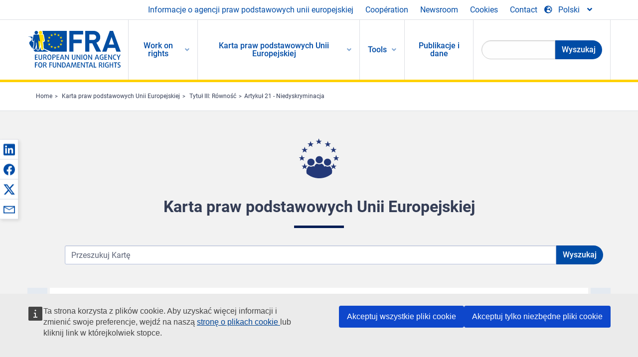

--- FILE ---
content_type: text/html; charset=UTF-8
request_url: https://fra.europa.eu/pl/eu-charter/article/21-niedyskryminacja
body_size: 50904
content:
<!DOCTYPE html>
<html lang="pl" dir="ltr" prefix="og: https://ogp.me/ns#" class="no-js">
  <head>
    <meta charset="utf-8" />
<noscript><style>form.antibot * :not(.antibot-message) { display: none !important; }</style>
</noscript><script>var _paq = _paq || [];(function(){var u=(("https:" == document.location.protocol) ? "https://fra.europa.eu/analytics/" : "http://fra.europa.eu/analytics/");_paq.push(["setSiteId", "1"]);_paq.push(["setTrackerUrl", u+"matomo.php"]);_paq.push(["setDoNotTrack", 1]);_paq.push(["disableCookies"]);if (!window.matomo_search_results_active) {_paq.push(["trackPageView"]);}_paq.push(["setIgnoreClasses", ["no-tracking","colorbox"]]);_paq.push(["enableLinkTracking"]);var d=document,g=d.createElement("script"),s=d.getElementsByTagName("script")[0];g.type="text/javascript";g.defer=true;g.async=true;g.src=u+"matomo.js";s.parentNode.insertBefore(g,s);})();</script>
<link rel="shortlink" href="https://fra.europa.eu/pl/node/13196" />
<link rel="canonical" href="https://fra.europa.eu/pl/eu-charter/article/21-niedyskryminacja" />
<meta property="og:site_name" content="European Union Agency for Fundamental Rights" />
<meta property="og:url" content="https://fra.europa.eu/pl/eu-charter/article/21-niedyskryminacja" />
<meta property="og:title" content="Artykuł 21 - Niedyskryminacja" />
<meta property="og:updated_time" content="2026-01-22T16:46:49+01:00" />
<meta property="article:published_time" content="2015-04-25T07:14:07+02:00" />
<meta property="article:modified_time" content="2026-01-22T16:46:49+01:00" />
<meta name="twitter:card" content="summary_large_image" />
<meta name="twitter:title" content="Artykuł 21 - Niedyskryminacja" />
<meta name="Generator" content="Drupal 10 (https://www.drupal.org)" />
<meta name="MobileOptimized" content="width" />
<meta name="HandheldFriendly" content="true" />
<meta name="viewport" content="width=device-width, initial-scale=1.0" />
<meta http-equiv="ImageToolbar" content="false" />
<meta name="google-site-verification" content="s11PSZeL5c0yZxr5nTUaJ9gZ6dxMB0hGH1l_KZOFc40" />
<link rel="icon" href="/themes/custom/fra_foundation/favicon.ico" type="image/vnd.microsoft.icon" />
<link rel="alternate" hreflang="bg" href="https://fra.europa.eu/bg/eu-charter/article/21-nediskriminaciya" />
<link rel="alternate" hreflang="cs" href="https://fra.europa.eu/cs/eu-charter/article/21-zakaz-diskriminace" />
<link rel="alternate" hreflang="da" href="https://fra.europa.eu/da/eu-charter/article/21-ikke-forskelsbehandling" />
<link rel="alternate" hreflang="de" href="https://fra.europa.eu/de/eu-charter/article/21-nichtdiskriminierung" />
<link rel="alternate" hreflang="et" href="https://fra.europa.eu/et/eu-charter/article/21-diskrimineerimiskeeld" />
<link rel="alternate" hreflang="el" href="https://fra.europa.eu/el/eu-charter/article/21-apagoreysi-diakriseon" />
<link rel="alternate" hreflang="es" href="https://fra.europa.eu/es/eu-charter/article/21-no-discriminacion" />
<link rel="alternate" hreflang="fr" href="https://fra.europa.eu/fr/eu-charter/article/21-non-discrimination" />
<link rel="alternate" hreflang="ga" href="https://fra.europa.eu/ga/eu-charter/article/21-neamh-idirdhealu" />
<link rel="alternate" hreflang="hr" href="https://fra.europa.eu/hr/eu-charter/article/21-nediskriminacija" />
<link rel="alternate" hreflang="it" href="https://fra.europa.eu/it/eu-charter/article/21-non-discriminazione" />
<link rel="alternate" hreflang="lv" href="https://fra.europa.eu/lv/eu-charter/article/21-diskriminacijas-aizliegums" />
<link rel="alternate" hreflang="lt" href="https://fra.europa.eu/lt/eu-charter/article/21-diskriminacijos-uzdraudimas" />
<link rel="alternate" hreflang="en" href="https://fra.europa.eu/en/eu-charter/article/21-non-discrimination" />
<link rel="alternate" hreflang="hu" href="https://fra.europa.eu/hu/eu-charter/article/21-megkulonboztetes-tilalma" />
<link rel="alternate" hreflang="mt" href="https://fra.europa.eu/mt/eu-charter/article/21-non-diskriminazzjoni" />
<link rel="alternate" hreflang="nl" href="https://fra.europa.eu/nl/eu-charter/article/21-non-discriminatie" />
<link rel="alternate" hreflang="pl" href="https://fra.europa.eu/pl/eu-charter/article/21-niedyskryminacja" />
<link rel="alternate" hreflang="pt" href="https://fra.europa.eu/pt/eu-charter/article/21-nao-discriminacao" />
<link rel="alternate" hreflang="ro" href="https://fra.europa.eu/ro/eu-charter/article/21-nediscriminarea" />
<link rel="alternate" hreflang="sk" href="https://fra.europa.eu/sk/eu-charter/article/21-nediskriminacia" />
<link rel="alternate" hreflang="sl" href="https://fra.europa.eu/sl/eu-charter/article/21-prepoved-diskriminacije" />
<link rel="alternate" hreflang="fi" href="https://fra.europa.eu/fi/eu-charter/article/21-syrjintakielto" />
<link rel="alternate" hreflang="sv" href="https://fra.europa.eu/sv/eu-charter/article/21-icke-diskriminering" />

    <title>Artykuł 21 - Niedyskryminacja | European Union Agency for Fundamental Rights</title>
    <link rel="stylesheet" media="all" href="/sites/default/files/css/css_8-sUo4G33cS8ffEjBeDLbnu1qHeAK5mq8CY1VmW8Mt8.css?delta=0&amp;language=pl&amp;theme=fra_foundation&amp;include=[base64]" />
<link rel="stylesheet" media="all" href="/sites/default/files/css/css_NNk2j1KUr4nHl_x1usMsJMGSRAArkDYiGb5G7MLH9mY.css?delta=1&amp;language=pl&amp;theme=fra_foundation&amp;include=[base64]" />
<link rel="stylesheet" media="all" href="/themes/custom/fra_foundation/css/fra_foundation.css?t99467" />
<link rel="stylesheet" media="all" href="/sites/default/files/css/css_l4x_7z78SLR3e5Kw6fC_VKSVpYBc670kdf5kCLYESyc.css?delta=3&amp;language=pl&amp;theme=fra_foundation&amp;include=[base64]" />
<link rel="stylesheet" media="all" href="/sites/default/files/css/css_z3UOksH4yqdiEUcdv5k5FlG3O5JIZQorSmOJ2DdEygI.css?delta=4&amp;language=pl&amp;theme=fra_foundation&amp;include=[base64]" />

    <script src="/core/assets/vendor/modernizr/modernizr.min.js?v=3.11.7"></script>

<script type="application/ld+json">
	{
	  "@context": "https://schema.org",
	  "@type": "WebSite",
	  "name": "European Union Agency for Fundamental Rights",
	  "alternateName": "FRA",
	  "url": "https://fra.europa.eu/"
	}
</script>
<script type="application/ld+json">
	{
	  "@context": "https://schema.org",
	  "@type": "Organization",
	  "name": "European Union Agency for Fundamental Rights",
	  "url": "https://fra.europa.eu/",
	  "logo": "https://fra.europa.eu/themes/custom/fra_foundation/logo.svg"
	}
</script>


  </head>
  <body class="full-width-page path-node node--type-infoportal-charter-article page-node-type-infoportal-charter-article">
  <a href="#main-content" class="show-on-focus skip-link">
    Skip to main content
  </a>
  
    <div class="dialog-off-canvas-main-canvas" data-off-canvas-main-canvas>
    	<script type="application/json">{"utility":"cck","url":"https:\/\/fra.europa.eu\/{lang}\/cookies","target":true}</script>

<div class="off-canvas-wrapper">
	<div class="inner-wrap off-canvas-wrapper-inner" id="inner-wrap" data-off-canvas-wrapper>
		<aside id="left-off-canvas-menu" class="off-canvas left-off-canvas-menu position-left" role="complementary" data-off-canvas>
			
		</aside>

		<aside id="right-off-canvas-menu" class="off-canvas right-off-canvas-menu position-right" role="complementary" data-off-canvas>
			
		</aside>

		<div class="off-canvas-content" data-off-canvas-content>
							<header class="row" role="banner" aria-label="Site header">
									<div class="large-12 columns">
						<div class='top-main-wrapper'>
							<div class="top-wrapper">
								<div class="header-menu-wrapper">
									<nav role="navigation" aria-labelledby="block-topmenu-menu" id="block-topmenu" class="hide-for-small block-topmenu">
            
  <h2 class="block-title visually-hidden" id="block-topmenu-menu">Top Menu</h2>
  

        
              <ul class="menu">
              <li>
        <a href="/pl/about-fra" class="Fra_top" target="_self" data-drupal-link-system-path="node/24">Informacje o agencji praw podstawowych unii europejskiej</a>
              </li>
          <li>
        <a href="/pl/wspolpraca" data-drupal-link-system-path="node/18">Coopération</a>
              </li>
          <li>
        <a href="/pl/news-and-events" data-drupal-link-system-path="news-and-events">Newsroom</a>
              </li>
          <li>
        <a href="/pl/cookies" class="Fra_top" target="_self" data-drupal-link-system-path="node/36978">Cookies</a>
              </li>
          <li>
        <a href="/pl/contact?page_manager_page_variant_weight=0&amp;page_manager_page=contact&amp;page_manager_page_variant=contact-block_display-0&amp;overridden_route_name=contact.site_page&amp;base_route_name=contact.site_page" data-drupal-link-system-path="contact">Contact</a>
              </li>
        </ul>
  


  </nav>

								</div>
								<div class="top-group-wrapper">
									<div class="language-switcher-language-url block-languageswitcher block block-language block-language-blocklanguage-interface" id="block-languageswitcher" role="navigation">
  
    

  
          
<button class="button" data-toggle="LangModal"  aria-label="Change Language" aria-haspopup="dialog">
<div class="custom-lang-switcher">
      <h2 id="LangModalLabel" class="visually-hidden">Select Language</h2>
              <i  class="fas fa-globe-europe"></i>Polski<i class="fas fa-angle-down"></i>
    </div></button>
  <div class="full reveal" id="LangModal" data-reveal>
    <div class="modal-wrapper">
     <button id="closeLangModal" class="close-button" data-close aria-label="Close reveal" type="button">
        <span aria-hidden="true">&times;</span>
     </button>
    <h2> Select site language </h2>
     <ul>       <div class="lang-group-a">              <li hreflang="bg" data-drupal-link-system-path="node/13196" class="bg"><a href="/bg/eu-charter/article/21-nediskriminaciya" class="language-link" hreflang="bg" data-drupal-link-system-path="node/13196">Български</a>
                    </li>
                        <li hreflang="cs" data-drupal-link-system-path="node/13196" class="cs"><a href="/cs/eu-charter/article/21-zakaz-diskriminace" class="language-link" hreflang="cs" data-drupal-link-system-path="node/13196">Čeština</a>
                    </li>
                        <li hreflang="da" data-drupal-link-system-path="node/13196" class="da"><a href="/da/eu-charter/article/21-ikke-forskelsbehandling" class="language-link" hreflang="da" data-drupal-link-system-path="node/13196">Dansk</a>
                    </li>
                        <li hreflang="de" data-drupal-link-system-path="node/13196" class="de"><a href="/de/eu-charter/article/21-nichtdiskriminierung" class="language-link" hreflang="de" data-drupal-link-system-path="node/13196">Deutsch</a>
                    </li>
                        <li hreflang="el" data-drupal-link-system-path="node/13196" class="el"><a href="/el/eu-charter/article/21-apagoreysi-diakriseon" class="language-link" hreflang="el" data-drupal-link-system-path="node/13196">Ελληνικά</a>
                    </li>
                        <li hreflang="en" data-drupal-link-system-path="node/13196" class="en"><a href="/en/eu-charter/article/21-non-discrimination" class="language-link" hreflang="en" data-drupal-link-system-path="node/13196">English</a>
                    </li>
                        <li hreflang="es" data-drupal-link-system-path="node/13196" class="es"><a href="/es/eu-charter/article/21-no-discriminacion" class="language-link" hreflang="es" data-drupal-link-system-path="node/13196">Español</a>
                    </li>
                        <li hreflang="et" data-drupal-link-system-path="node/13196" class="et"><a href="/et/eu-charter/article/21-diskrimineerimiskeeld" class="language-link" hreflang="et" data-drupal-link-system-path="node/13196">Eesti</a>
                    </li>
                        <li hreflang="fi" data-drupal-link-system-path="node/13196" class="fi"><a href="/fi/eu-charter/article/21-syrjintakielto" class="language-link" hreflang="fi" data-drupal-link-system-path="node/13196">Suomi</a>
                    </li>
                        <li hreflang="fr" data-drupal-link-system-path="node/13196" class="fr"><a href="/fr/eu-charter/article/21-non-discrimination" class="language-link" hreflang="fr" data-drupal-link-system-path="node/13196">Français</a>
                    </li>
                        <li hreflang="ga" data-drupal-link-system-path="node/13196" class="ga"><a href="/ga/eu-charter/article/21-neamh-idirdhealu" class="language-link" hreflang="ga" data-drupal-link-system-path="node/13196">Gaeilge</a>
                    </li>
                        <li hreflang="hr" data-drupal-link-system-path="node/13196" class="hr"><a href="/hr/eu-charter/article/21-nediskriminacija" class="language-link" hreflang="hr" data-drupal-link-system-path="node/13196">Hrvatski</a>
                    </li>
           </div>                   <div class="lang-group-b">        <li hreflang="hu" data-drupal-link-system-path="node/13196" class="hu"><a href="/hu/eu-charter/article/21-megkulonboztetes-tilalma" class="language-link" hreflang="hu" data-drupal-link-system-path="node/13196">Magyar</a>
                    </li>
                        <li hreflang="it" data-drupal-link-system-path="node/13196" class="it"><a href="/it/eu-charter/article/21-non-discriminazione" class="language-link" hreflang="it" data-drupal-link-system-path="node/13196">Italiano</a>
                    </li>
                        <li hreflang="lt" data-drupal-link-system-path="node/13196" class="lt"><a href="/lt/eu-charter/article/21-diskriminacijos-uzdraudimas" class="language-link" hreflang="lt" data-drupal-link-system-path="node/13196">Lietuvių</a>
                    </li>
                        <li hreflang="lv" data-drupal-link-system-path="node/13196" class="lv"><a href="/lv/eu-charter/article/21-diskriminacijas-aizliegums" class="language-link" hreflang="lv" data-drupal-link-system-path="node/13196">Latviešu</a>
                    </li>
                        <li hreflang="mt" data-drupal-link-system-path="node/13196" class="mt"><a href="/mt/eu-charter/article/21-non-diskriminazzjoni" class="language-link" hreflang="mt" data-drupal-link-system-path="node/13196">Malti</a>
                    </li>
                        <li hreflang="nl" data-drupal-link-system-path="node/13196" class="nl"><a href="/nl/eu-charter/article/21-non-discriminatie" class="language-link" hreflang="nl" data-drupal-link-system-path="node/13196">Nederlands</a>
                    </li>
                        <li hreflang="pl" data-drupal-link-system-path="node/13196" class="pl is-active-lang is-active" aria-current="page"><a href="/pl/eu-charter/article/21-niedyskryminacja" class="language-link is-active" hreflang="pl" data-drupal-link-system-path="node/13196" aria-current="page">Polski</a>
          <i class="fas fa-check"></i>          </li>
                        <li hreflang="pt" data-drupal-link-system-path="node/13196" class="pt"><a href="/pt/eu-charter/article/21-nao-discriminacao" class="language-link" hreflang="pt" data-drupal-link-system-path="node/13196">Português</a>
                    </li>
                        <li hreflang="ro" data-drupal-link-system-path="node/13196" class="ro"><a href="/ro/eu-charter/article/21-nediscriminarea" class="language-link" hreflang="ro" data-drupal-link-system-path="node/13196">Română</a>
                    </li>
                        <li hreflang="sk" data-drupal-link-system-path="node/13196" class="sk"><a href="/sk/eu-charter/article/21-nediskriminacia" class="language-link" hreflang="sk" data-drupal-link-system-path="node/13196">Slovenčina</a>
                    </li>
                        <li hreflang="sl" data-drupal-link-system-path="node/13196" class="sl"><a href="/sl/eu-charter/article/21-prepoved-diskriminacije" class="language-link" hreflang="sl" data-drupal-link-system-path="node/13196">Slovenščina</a>
                    </li>
                        <li hreflang="sv" data-drupal-link-system-path="node/13196" class="sv"><a href="/sv/eu-charter/article/21-icke-diskriminering" class="language-link" hreflang="sv" data-drupal-link-system-path="node/13196">Svenska</a>
                    </li>
          </ul>  </div>
</div> <!-- modal-wrapper -->

    
    
</div>

								</div>
							</div>
						</div>
													<script type="application/json">
								{
								                "service": "share",
								                "version" : "2.0",
								                "popup": false,
								                "icon": true,
								                "display": "icons",
								                 "networks": [
													"linkedin",
								                    "facebook",
								                    "x",
								                    "email"
								                    ],
								                  "selection": false,
								                  "css": {
								                  "list": "PubShare"
								                  },
								                  "shortenurl": true
								                }
							</script>
												  <div>
    <nav role="navigation" aria-labelledby="block-topbar-menu-menu" id="block-topbar-menu" class="hide-for-xlarge block-cedefop-block-topbar-menu block-topbar-menu">
            
  <h2 class="block-title visually-hidden" id="block-topbar-menu-menu">Custom Topbar</h2>
  

  <div class="title-bar" data-responsive-toggle="menu" data-hide-for="hide-for-medium">
          <a href="/pl" rel="home" class="site-logo">
       <img id="top-bar-logo" src="/themes/custom/fra_foundation/logo.svg" alt="Home" />
      </a>
               <div class="top-bar-wrapper">
      <h2 class="AdvancedSearch advancedSearchTitle">Search the FRA website</h2>
          <ul class="right"><li class="has-form"><form class="views-exposed-form" data-drupal-selector="views-exposed-form-new-search-page-1" action="/pl/search" method="get" id="views-exposed-form-new-search-page-1" accept-charset="UTF-8">
  <div class="js-form-item form-item js-form-type-search-api-autocomplete form-item-search js-form-item-search">
      <label for="edit-search">Search</label>
        <input data-drupal-selector="edit-search" data-search-api-autocomplete-search="new_search" class="form-autocomplete form-text" data-autocomplete-path="/pl/search_api_autocomplete/new_search?display=page_1&amp;&amp;filter=search" type="text" id="edit-search" name="search" value="" size="30" maxlength="128" />

        </div>
<div data-drupal-selector="edit-actions" class="form-actions js-form-wrapper form-wrapper" id="edit-actions--6"><div class="search-wrapper">
    <i class="fas fa-search"></i>
    <input class="success button radius js-form-submit form-submit" data-drupal-selector="edit-submit-new-search" type="submit" id="edit-submit-new-search" value="Search" />
</div>


</div>


</form>
</ul></li>
    </div>
          <button class="menu-icon" type="button" data-toggle value="menu-icon">menu-icon</button>
  </div>

  <div class="top-bar" id="menu">
    <ul class="vertical menu" data-auto-height='true' >
                   <ul class="menu vertical" data-responsive-menu="drilldown" data-parent-link="true">
                                       
  <ul  class= "vertical submenu  menu drilldown  menu-level--0"  data-submenu>
                
                          <li class= "submenu__item">
              <a href="/pl/work-on-rights"  class="menu__link">Work on rights</a>
                                
  <ul  class= "vertical submenu  menu drilldown  menu-level--1"  data-submenu>
                
                          <li class= "submenu__item">
              <a href="/pl/themes/justice-victims-rights-and-judicial-cooperation"  class="menu__link">Wymiar sprawiedliwości, prawa ofiar i współpraca sądowa</a>
                                
  <ul  class= "vertical submenu  menu drilldown  menu-level--2"  data-submenu>
                
                          <li class= "menu__item ">
              <a href="/pl/themes/victims-rights"  class="menu__link">Prawa ofiar</a>
              </li>
                
                          <li class= "menu__item ">
              <a href="/pl/themes/defendants-rights"  class="menu__link">Prawa oskarżonych</a>
              </li>
                
                          <li class= "menu__item ">
              <a href="/pl/themes/civil-justice"  class="menu__link">Wymiar sprawiedliwości w sprawach cywilnych</a>
              </li>
                
                          <li class= "menu__item ">
              <a href="/pl/themes/judicial-cooperation-and-rule-law"  class="menu__link">Współpraca sądowa i praworządność</a>
              </li>
                
                          <li class= "menu__item ">
              <a href="/pl/themes/security"  class="menu__link">Bezpieczeństwo</a>
              </li>
                
                          <li class= "menu__item ">
              <a href="/pl/themes/business-and-human-rights"  class="menu__link">Biznes i prawa człowieka</a>
              </li>
      </ul>
              </li>
                
                          <li class= "submenu__item">
              <a href="/pl/themes/equality-non-discrimination-and-racism"  class="menu__link">Równość, niedyskryminacja i rasizm</a>
                                
  <ul  class= "vertical submenu  menu drilldown  menu-level--2"  data-submenu>
                
                          <li class= "menu__item ">
              <a href="/pl/themes/children-youth-and-older-people"  class="menu__link">Dzieci, młodzież i osoby starsze</a>
              </li>
                
                          <li class= "menu__item ">
              <a href="/pl/themes/people-disabilities"  class="menu__link">Osoby z niepełnosprawnościami</a>
              </li>
                
                          <li class= "menu__item ">
              <a href="/pl/themes/hate-crime"  class="menu__link">Przestępstwa z nienawiści</a>
              </li>
                
                          <li class= "menu__item ">
              <a href="/pl/themes/racial-and-ethnic-origin"  class="menu__link">Pochodzenie rasowe i etniczne</a>
              </li>
                
                          <li class= "menu__item ">
              <a href="/pl/themes/religion-and-belief"  class="menu__link">Religia i przekonania</a>
              </li>
                
                          <li class= "menu__item ">
              <a href="/pl/themes/roma"  class="menu__link">Romowie</a>
              </li>
                
                          <li class= "menu__item ">
              <a href="/pl/themes/sex-sexual-orientation-and-gender"  class="menu__link">Płeć, orientacja seksualna i płeć społeczno-kulturowa</a>
              </li>
      </ul>
              </li>
                
                          <li class= "submenu__item">
              <a href="/pl/themes/asylum-migration-and-borders"  class="menu__link">Azyl, migracja i granice</a>
                                
  <ul  class= "vertical submenu  menu drilldown  menu-level--2"  data-submenu>
                
                          <li class= "menu__item ">
              <a href="/pl/themes/access-asylum"  class="menu__link">Dostęp do azylu</a>
              </li>
                
                          <li class= "menu__item ">
              <a href="/pl/themes/borders-and-information-systems-0"  class="menu__link">Grenzen en informatiesystemen</a>
              </li>
                
                          <li class= "menu__item ">
              <a href="/pl/themes/child-protection"  class="menu__link">Ochrona dziecka</a>
              </li>
                
                          <li class= "menu__item ">
              <a href="/pl/themes/irregular-migration-return-and-immigration-detention"  class="menu__link">Migracja nieuregulowana, powrót i zatrzymanie imigrantów</a>
              </li>
                
                          <li class= "menu__item ">
              <a href="/pl/themes/legal-migration-and-integration"  class="menu__link">Legalna migracja i integracja</a>
              </li>
                
                          <li class= "menu__item ">
              <a href="/pl/themes/trafficking-and-labour-exploitation"  class="menu__link">Handel ludźmi i wyzysk pracowników</a>
              </li>
      </ul>
              </li>
                
                          <li class= "submenu__item">
              <a href="/pl/themes/data-protection-privacy-and-new-technologies"  class="menu__link">Ochrona danych, prywatność i nowe technologie</a>
                                
  <ul  class= "vertical submenu  menu drilldown  menu-level--2"  data-submenu>
                
                          <li class= "menu__item ">
              <a href="/pl/themes/artificial-intelligence-and-big-data"  class="menu__link">Sztuczna inteligencja i duże zbiory danych</a>
              </li>
                
                          <li class= "menu__item ">
              <a href="/pl/themes/borders-and-information-systems"  class="menu__link">Granice i systemy informacyjne</a>
              </li>
                
                          <li class= "menu__item ">
              <a href="/pl/themes/data-protection"  class="menu__link">Ochrona danych</a>
              </li>
                
                          <li class= "menu__item ">
              <a href="/pl/themes/unlawful-profiling"  class="menu__link">Profilowanie niezgodne z prawem</a>
              </li>
      </ul>
              </li>
                
                          <li class= "submenu__item">
              <a href="/pl/themes/support-human-rights-systems-and-defenders"  class="menu__link">Wsparcie dla systemów praw człowieka i obrońców praw człowieka</a>
                                
  <ul  class= "vertical submenu  menu drilldown  menu-level--2"  data-submenu>
                
                          <li class= "menu__item ">
              <a href="/pl/themes/eu-charter-fundamental-rights"  class="menu__link">Karta praw podstawowych UE</a>
              </li>
                
                          <li class= "menu__item ">
              <a href="/pl/themes/inter-governmental-human-rights-systems"  class="menu__link">Międzyrządowe systemy praw człowieka</a>
              </li>
                
                          <li class= "menu__item ">
              <a href="/pl/themes/national-human-rights-systems-and-bodies"  class="menu__link">Krajowe systemy i organy w dziedzinie praw człowieka</a>
              </li>
                
                          <li class= "menu__item ">
              <a href="/pl/themes/civil-society"  class="menu__link">Społeczeństwo obywatelskie</a>
              </li>
      </ul>
              </li>
                
                          <li class= "submenu__item">
              <a href="/pl/themes/environmental-and-social-sustainability"  class="menu__link">Environmental and social sustainability</a>
                                
  <ul  class= "vertical submenu  menu drilldown  menu-level--2"  data-submenu>
                
                          <li class= "menu__item ">
              <a href="/pl/themes/climate-change-and-environmental-protection"  class="menu__link">Climate change and environmental protection</a>
              </li>
                
                          <li class= "menu__item ">
              <a href="/pl/themes/just-and-green-transition"  class="menu__link">Just and green transition</a>
              </li>
                
                          <li class= "menu__item ">
              <a href="/pl/themes/business-and-human-rights-0"  class="menu__link">Business and human rights</a>
              </li>
                
                          <li class= "menu__item ">
              <a href="/pl/themes/human-rights-due-diligence"  class="menu__link">Human rights due diligence</a>
              </li>
                
                          <li class= "menu__item ">
              <a href="/pl/themes/consumer-protection"  class="menu__link">Consumer protection</a>
              </li>
      </ul>
              </li>
      </ul>
              </li>
                
                          <li class= "submenu__item is-active-trail">
              <a href="/pl/eu-charter"  class="menu__link is-active-trail">Karta praw podstawowych Unii Europejskiej</a>
                                
  <ul  class= "vertical submenu  menu drilldown  menu-level--1"  data-submenu>
                
                          <li class= "menu__item ">
              <a href="/pl/about-fundamental-rights"  class="menu__link">Czym są prawa podstawowe?</a>
              </li>
                
                          <li class= "menu__item ">
              <a href="/pl/about-fundamental-rights"  class="menu__link">What is the EU Charter of Fundamental Rights?</a>
              </li>
                
                          <li class= "menu__item ">
              <a href="/pl/eu-charter/article/0-preambula"  class="menu__link">Preambuła</a>
              </li>
                
                          <li class= "submenu__item">
              <a href="/pl/eu-charter/title/title-i-dignity"  class="menu__link">Tytuł I: Godność</a>
                                
  <ul  class= "vertical submenu  menu drilldown  menu-level--2"  data-submenu>
                
                          <li class= "menu__item ">
              <a href="/pl/eu-charter/article/1-godnosc-czlowieka"  class="menu__link">1 - Godność człowieka</a>
              </li>
                
                          <li class= "menu__item ">
              <a href="/pl/eu-charter/article/2-prawo-do-zycia"  class="menu__link">2 - Prawo do życia</a>
              </li>
                
                          <li class= "menu__item ">
              <a href="/pl/eu-charter/article/3-prawo-czlowieka-do-integralnosci"  class="menu__link">3 - Prawo człowieka do integralności</a>
              </li>
                
                          <li class= "menu__item ">
              <a href="/pl/eu-charter/article/4-zakaz-tortur-i-nieludzkiego-lub-ponizajacego-traktowania-albo-karania"  class="menu__link">4 - Zakaz tortur i nieludzkiego lub poniżającego traktowania albo karania</a>
              </li>
                
                          <li class= "menu__item ">
              <a href="/pl/eu-charter/article/5-zakaz-niewolnictwa-i-pracy-przymusowej"  class="menu__link">5 - Zakaz niewolnictwa i pracy przymusowej</a>
              </li>
      </ul>
              </li>
                
                          <li class= "submenu__item">
              <a href="/pl/eu-charter/title/title-ii-freedoms"  class="menu__link">Tytuł II: Wolności</a>
                                
  <ul  class= "vertical submenu  menu drilldown  menu-level--2"  data-submenu>
                
                          <li class= "menu__item ">
              <a href="/pl/eu-charter/article/6-prawo-do-wolnosci-i-bezpieczenstwa-osobistego"  class="menu__link">6 - Prawo do wolności i bezpieczeństwa osobistego</a>
              </li>
                
                          <li class= "menu__item ">
              <a href="/pl/eu-charter/article/7-poszanowanie-zycia-prywatnego-i-rodzinnego"  class="menu__link">7 - Poszanowanie życia prywatnego i rodzinnego</a>
              </li>
                
                          <li class= "menu__item ">
              <a href="/pl/eu-charter/article/8-ochrona-danych-osobowych"  class="menu__link">8 - Ochrona danych osobowych</a>
              </li>
                
                          <li class= "menu__item ">
              <a href="/pl/eu-charter/article/9-prawo-do-zawarcia-malzenstwa-i-prawo-do-zalozenia-rodziny"  class="menu__link">9 - Prawo do zawarcia małżeństwa i prawo do założenia rodziny</a>
              </li>
                
                          <li class= "menu__item ">
              <a href="/pl/eu-charter/article/10-wolnosc-mysli-sumienia-i-religii"  class="menu__link">10 - Wolność myśli, sumienia i religii</a>
              </li>
                
                          <li class= "menu__item ">
              <a href="/pl/eu-charter/article/11-wolnosc-wypowiedzi-i-informacji"  class="menu__link">11 - Wolność wypowiedzi i informacji</a>
              </li>
                
                          <li class= "menu__item ">
              <a href="/pl/eu-charter/article/12-wolnosc-zgromadzania-sie-i-stowarzyszania-sie"  class="menu__link">12 - Wolność zgromadzania się i stowarzyszania się</a>
              </li>
                
                          <li class= "menu__item ">
              <a href="/pl/eu-charter/article/13-wolnosc-sztuki-i-nauki"  class="menu__link">13 - Wolność sztuki i nauki</a>
              </li>
                
                          <li class= "menu__item ">
              <a href="/pl/eu-charter/article/14-prawo-do-nauki"  class="menu__link">14 - Prawo do nauki</a>
              </li>
                
                          <li class= "menu__item ">
              <a href="/pl/eu-charter/article/15-wolnosc-wyboru-zawodu-i-prawo-do-podejmowania-pracy"  class="menu__link">15 - Wolność wyboru zawodu i prawo do podejmowania pracy</a>
              </li>
                
                          <li class= "menu__item ">
              <a href="/pl/eu-charter/article/16-wolnosc-prowadzenia-dzialalnosci-gospodarczej"  class="menu__link">16 - Wolność prowadzenia działalności gospodarczej</a>
              </li>
                
                          <li class= "menu__item ">
              <a href="/pl/eu-charter/article/17-prawo-wlasnosci"  class="menu__link">17 - Prawo własności</a>
              </li>
                
                          <li class= "menu__item ">
              <a href="/pl/eu-charter/article/18-prawo-do-azylu"  class="menu__link">18 - Prawo do azylu</a>
              </li>
                
                          <li class= "menu__item ">
              <a href="/pl/eu-charter/article/19-ochrona-w-przypadku-usuniecia-z-terytorium-panstwa-wydalenia-lub-ekstradycji"  class="menu__link">19 - Ochrona w przypadku usunięcia z terytorium państwa, wydalenia lub ekstradycji</a>
              </li>
      </ul>
              </li>
                
                          <li class= "submenu__item is-active-trail">
              <a href="/pl/eu-charter/title/title-iii-equality"  class="menu__link is-active-trail">Tytuł III: Równość</a>
                                
  <ul  class= "vertical submenu  menu drilldown  menu-level--2"  data-submenu>
                
                          <li class= "menu__item ">
              <a href="/pl/eu-charter/article/20-rownosc-wobec-prawa"  class="menu__link">20 - Równość wobec prawa</a>
              </li>
                
                          <li class= "menu__item  is-active is-active-trail">
              <a href="/pl/eu-charter/article/21-niedyskryminacja"  class="menu__link is-active is-active-trail">21 - Niedyskryminacja</a>
              </li>
                
                          <li class= "menu__item ">
              <a href="/pl/eu-charter/article/22-roznorodnosc-kulturowa-religijna-i-jezykowa"  class="menu__link">22 - Różnorodność kulturowa, religijna i językowa</a>
              </li>
                
                          <li class= "menu__item ">
              <a href="/pl/eu-charter/article/23-rownosc-kobiet-i-mezczyzn"  class="menu__link">23 - Równość kobiet i mężczyzn</a>
              </li>
                
                          <li class= "menu__item ">
              <a href="/pl/eu-charter/article/24-prawa-dziecka"  class="menu__link">24 - Prawa dziecka</a>
              </li>
                
                          <li class= "menu__item ">
              <a href="/pl/eu-charter/article/25-prawa-osob-w-podeszlym-wieku"  class="menu__link">25 - Prawa osób w podeszłym wieku</a>
              </li>
                
                          <li class= "menu__item ">
              <a href="/pl/eu-charter/article/26-integracja-osob-niepelnosprawnych"  class="menu__link">26 - Integracja osób niepełnosprawnych</a>
              </li>
      </ul>
              </li>
                
                          <li class= "submenu__item">
              <a href="/pl/eu-charter/title/title-iv-solidarity"  class="menu__link">Tytuł IV: Solidarność</a>
                                
  <ul  class= "vertical submenu  menu drilldown  menu-level--2"  data-submenu>
                
                          <li class= "menu__item ">
              <a href="/pl/eu-charter/article/27-prawo-pracownikow-do-informacji-i-konsultacji-w-ramach-przedsiebiorstwa"  class="menu__link">27 - Prawo pracowników do informacji i konsultacji w ramach przedsiębiorstwa</a>
              </li>
                
                          <li class= "menu__item ">
              <a href="/pl/eu-charter/article/28-prawo-do-rokowan-i-dzialan-zbiorowych"  class="menu__link">28 - Prawo do rokowań i działań zbiorowych</a>
              </li>
                
                          <li class= "menu__item ">
              <a href="/pl/eu-charter/article/29-prawo-dostepu-do-posrednictwa-pracy"  class="menu__link">29 - Prawo dostępu do pośrednictwa pracy</a>
              </li>
                
                          <li class= "menu__item ">
              <a href="/pl/eu-charter/article/30-ochrona-w-przypadku-nieuzasadnionego-zwolnienia-z-pracy"  class="menu__link">30 - Ochrona w przypadku nieuzasadnionego zwolnienia z pracy</a>
              </li>
                
                          <li class= "menu__item ">
              <a href="/pl/eu-charter/article/31-nalezyte-i-sprawiedliwe-warunki-pracy"  class="menu__link">31 - Należyte i sprawiedliwe warunki pracy</a>
              </li>
                
                          <li class= "menu__item ">
              <a href="/pl/eu-charter/article/32-zakaz-pracy-dzieci-i-ochrona-mlodocianych-w-pracy"  class="menu__link">32 - Zakaz pracy dzieci i ochrona młodocianych w pracy</a>
              </li>
                
                          <li class= "menu__item ">
              <a href="/pl/eu-charter/article/33-zycie-rodzinne-i-zawodowe"  class="menu__link">33 - Życie rodzinne i zawodowe</a>
              </li>
                
                          <li class= "menu__item ">
              <a href="/pl/eu-charter/article/34-zabezpieczenie-spoleczne-i-pomoc-spoleczna"  class="menu__link">34 - Zabezpieczenie społeczne i pomoc społeczna</a>
              </li>
                
                          <li class= "menu__item ">
              <a href="/pl/eu-charter/article/35-ochrona-zdrowia"  class="menu__link">35 - Ochrona zdrowia</a>
              </li>
                
                          <li class= "menu__item ">
              <a href="/pl/eu-charter/article/36-dostep-do-uslug-swiadczonych-w-ogolnym-interesie-gospodarczym"  class="menu__link">36 - Dostęp do usług świadczonych w ogólnym interesie gospodarczym</a>
              </li>
                
                          <li class= "menu__item ">
              <a href="/pl/eu-charter/article/37-ochrona-srodowiska"  class="menu__link">37 - Ochrona środowiska</a>
              </li>
                
                          <li class= "menu__item ">
              <a href="/pl/eu-charter/article/38-ochrona-konsumentow"  class="menu__link">38 - Ochrona konsumentów</a>
              </li>
      </ul>
              </li>
                
                          <li class= "submenu__item">
              <a href="/pl/eu-charter/title/title-v-citizens-rights"  class="menu__link">Tytuł V: Prawa obywatelskie</a>
                                
  <ul  class= "vertical submenu  menu drilldown  menu-level--2"  data-submenu>
                
                          <li class= "menu__item ">
              <a href="/pl/eu-charter/article/39-prawo-glosowania-i-kandydowania-w-wyborach-do-parlamentu-europejskiego"  class="menu__link">39 - Prawo głosowania i kandydowania w wyborach do Parlamentu Europejskiego</a>
              </li>
                
                          <li class= "menu__item ">
              <a href="/pl/eu-charter/article/40-prawo-glosowania-i-kandydowania-w-wyborach-lokalnych"  class="menu__link">40 - Prawo głosowania i kandydowania w wyborach lokalnych</a>
              </li>
                
                          <li class= "menu__item ">
              <a href="/pl/eu-charter/article/41-prawo-do-dobrej-administracji"  class="menu__link">41 - Prawo do dobrej administracji</a>
              </li>
                
                          <li class= "menu__item ">
              <a href="/pl/eu-charter/article/42-prawo-dostepu-do-dokumentow"  class="menu__link">42 - Prawo dostępu do dokumentów</a>
              </li>
                
                          <li class= "menu__item ">
              <a href="/pl/eu-charter/article/43-europejski-rzecznik-praw-obywatelskich"  class="menu__link">43 - Europejski Rzecznik Praw Obywatelskich</a>
              </li>
                
                          <li class= "menu__item ">
              <a href="/pl/eu-charter/article/44-prawo-petycji"  class="menu__link">44 - Prawo petycji</a>
              </li>
                
                          <li class= "menu__item ">
              <a href="/pl/eu-charter/article/45-swoboda-przemieszczania-sie-i-pobytu"  class="menu__link">45 - Swoboda przemieszczania się i pobytu</a>
              </li>
                
                          <li class= "menu__item ">
              <a href="/pl/eu-charter/article/46-opieka-dyplomatyczna-i-konsularna"  class="menu__link">46 - Opieka dyplomatyczna i konsularna</a>
              </li>
      </ul>
              </li>
                
                          <li class= "submenu__item">
              <a href="/pl/eu-charter/title/title-vi-justice"  class="menu__link">Tytuł VI: Wymiar sprawiedliwości</a>
                                
  <ul  class= "vertical submenu  menu drilldown  menu-level--2"  data-submenu>
                
                          <li class= "menu__item ">
              <a href="/pl/eu-charter/article/47-prawo-do-skutecznego-srodka-prawnego-i-dostepu-do-bezstronnego-sadu"  class="menu__link">47 - Prawo do skutecznego środka prawnego i dostępu do bezstronnego sądu</a>
              </li>
                
                          <li class= "menu__item ">
              <a href="/pl/eu-charter/article/48-domniemanie-niewinnosci-i-prawo-do-obrony"  class="menu__link">48 - Domniemanie niewinności i prawo do obrony</a>
              </li>
                
                          <li class= "menu__item ">
              <a href="/pl/eu-charter/article/49-zasady-legalnosci-oraz-proporcjonalnosci-kar-do-czynow-zabronionych-pod-grozba"  class="menu__link">49 - Zasady legalności oraz proporcjonalności kar do czynów zabronionych pod groźbą kary</a>
              </li>
                
                          <li class= "menu__item ">
              <a href="/pl/eu-charter/article/50-zakaz-ponownego-sadzenia-lub-karania-w-postepowaniu-karnym-za-ten-sam-czyn"  class="menu__link">50 - Zakaz ponownego sądzenia lub karania w postępowaniu karnym za ten sam czyn zabroniony pod groźbą kary</a>
              </li>
      </ul>
              </li>
                
                          <li class= "submenu__item">
              <a href="/pl/eu-charter/title/title-vii-general-provisions"  class="menu__link">Tytuł VII: Postanowienia ogólne</a>
                                
  <ul  class= "vertical submenu  menu drilldown  menu-level--2"  data-submenu>
                
                          <li class= "menu__item ">
              <a href="/pl/eu-charter/article/51-zakres-zastosowania"  class="menu__link">51 - Zakres zastosowania</a>
              </li>
                
                          <li class= "menu__item ">
              <a href="/pl/eu-charter/article/52-zakres-i-wykladnia-praw-i-zasad"  class="menu__link">52 - Zakres i wykładnia praw i zasad</a>
              </li>
                
                          <li class= "menu__item ">
              <a href="/pl/eu-charter/article/53-poziom-ochrony"  class="menu__link">53 - Poziom ochrony</a>
              </li>
                
                          <li class= "menu__item ">
              <a href="/pl/eu-charter/article/54-zakaz-naduzycia-praw"  class="menu__link">54 - Zakaz nadużycia praw</a>
              </li>
      </ul>
              </li>
      </ul>
              </li>
                
                          <li class= "submenu__item">
              <a href="/pl/tools"  class="menu__link">Tools</a>
                                
  <ul  class= "vertical submenu  menu drilldown  menu-level--1"  data-submenu>
                
                          <li class= "menu__item ">
              <a href="https://fra.europa.eu/en/databases/efris/"  class="menu__link">EU Fundamental Rights Information System - EFRIS</a>
              </li>
                
                          <li class= "menu__item ">
              <a href="https://fra.europa.eu/en/databases/criminal-detention"  class="menu__link">Criminal detention database</a>
              </li>
                
                          <li class= "menu__item ">
              <a href="https://fra.europa.eu/en/databases/anti-muslim-hatred/"  class="menu__link">Anti-Muslim hatred database</a>
              </li>
                
                          <li class= "menu__item ">
              <a href="https://fra.europa.eu/en/databases/human-rights-structures/home"  class="menu__link">National human rights structures navigator</a>
              </li>
                
                          <li class= "menu__item ">
              <a href="/pl/case-law-database"  class="menu__link">Case-law database</a>
              </li>
                
                          <li class= "menu__item ">
              <a href="/pl/charterpedia"  class="menu__link">Charterpedia</a>
              </li>
                
                          <li class= "menu__item ">
              <a href="https://e-learning.fra.europa.eu/"  class="menu__link">FRA e-learning platform</a>
              </li>
                
                          <li class= "menu__item ">
              <a href="/pl/publications-and-resources/data-and-maps"  class="menu__link">Data visualisation</a>
              </li>
                
                          <li class= "menu__item ">
              <a href="/pl/promising-practices-list"  class="menu__link">Equality data collection: promising practices</a>
              </li>
                
                          <li class= "menu__item ">
              <a href="/pl/theme/hate-crime/compendium-practices"  class="menu__link">Fighting hate crime: promising practices</a>
              </li>
      </ul>
              </li>
                
                          <li class= "menu__item ">
              <a href="/pl/products/search?sort_by=published_at"  class="menu__link">Publikacje i dane</a>
              </li>
      </ul>
                                <li class="menu__item" role="treeitem">
       <a href="/about-fra" class="menu__link">About FRA</a>
                              
  <ul  class= "vertical submenu  menu drilldown  menu-level--0"  data-submenu>
                
                          <li class= "submenu__item">
              <a href="/pl/about-fra/who-we-are"  class="menu__link">Who we are</a>
                                
  <ul  class= "vertical submenu  menu drilldown  menu-level--1"  data-submenu>
                
                          <li class= "menu__item ">
              <a href="/pl/about-fra/structure"  class="menu__link">Structure of FRA</a>
              </li>
                
                          <li class= "submenu__item">
              <a href="/pl/about-fra/structure/management-board"  class="menu__link">Management Board</a>
                                
  <ul  class= "vertical submenu  menu drilldown  menu-level--2"  data-submenu>
                
                          <li class= "menu__item ">
              <a href="/pl/about-fra/structure/management-board/members"  class="menu__link">Management Board members</a>
              </li>
                
                          <li class= "menu__item ">
              <a href="/pl/management-board-meeting-documents"  class="menu__link"> Management Board meeting documents</a>
              </li>
      </ul>
              </li>
                
                          <li class= "menu__item ">
              <a href="/pl/about-fra/structure/executive-board"  class="menu__link">Executive Board</a>
              </li>
                
                          <li class= "submenu__item">
              <a href="/pl/content/scientific-committee"  class="menu__link">Scientific Committee</a>
                                
  <ul  class= "vertical submenu  menu drilldown  menu-level--2"  data-submenu>
                
                          <li class= "menu__item ">
              <a href="/pl/about-fra/structure/scientific-committee/members"  class="menu__link">Scientific Committee members</a>
              </li>
      </ul>
              </li>
                
                          <li class= "menu__item ">
              <a href="/pl/about-fra/structure/director"  class="menu__link">Director</a>
              </li>
                
                          <li class= "menu__item ">
              <a href="/pl/about-fra/structure/management-team"  class="menu__link">Management team</a>
              </li>
      </ul>
              </li>
                
                          <li class= "submenu__item">
              <a href="/pl/about-fra/what-we-do"  class="menu__link">What we do</a>
                                
  <ul  class= "vertical submenu  menu drilldown  menu-level--1"  data-submenu>
                
                          <li class= "menu__item ">
              <a href="/pl/about-fra/Research-and-data"  class="menu__link">Research and data</a>
              </li>
                
                          <li class= "menu__item ">
              <a href="/pl/content/capacity-building"  class="menu__link">Capacity-building</a>
              </li>
                
                          <li class= "menu__item ">
              <a href="/pl/content/advising"  class="menu__link">Advising</a>
              </li>
                
                          <li class= "menu__item ">
              <a href="/pl/about-fra/Convening-people"  class="menu__link">Convening people</a>
              </li>
                
                          <li class= "submenu__item">
              <a href="/pl/about-fra/what-we-do/fra-for-children"  class="menu__link">FRA for children</a>
                                
  <ul  class= "vertical submenu  menu drilldown  menu-level--2"  data-submenu>
                
                          <li class= "menu__item ">
              <a href="/pl/content/what-are-my-rights"  class="menu__link">What are my rights?</a>
              </li>
                
                          <li class= "menu__item ">
              <a href="/pl/content/where-do-my-rights-come"  class="menu__link">Where do my rights come from?</a>
              </li>
      </ul>
              </li>
                
                          <li class= "submenu__item">
              <a href="/pl/about-fra/what-we-do/areas-of-work"  class="menu__link">Areas of work</a>
                                
  <ul  class= "vertical submenu  menu drilldown  menu-level--2"  data-submenu>
                
                          <li class= "menu__item ">
              <a href="/pl/about-fra/what-we-do/areas-of-work/multi-annual-frameworks-2007-2022"  class="menu__link">Multi-annual Framework 2007-2022</a>
              </li>
      </ul>
              </li>
                
                          <li class= "submenu__item">
              <a href="/pl/about-fra/what-we-do/annual-work-programme"  class="menu__link">Work Programme</a>
                                
  <ul  class= "vertical submenu  menu drilldown  menu-level--2"  data-submenu>
                
                          <li class= "menu__item ">
              <a href="/pl/content/archive-annual-work-programmes"  class="menu__link">Archive</a>
              </li>
      </ul>
              </li>
                
                          <li class= "submenu__item">
              <a href="/pl/about-fra/what-we-do/annual-activity-programme"  class="menu__link">Annual Activity report</a>
                                
  <ul  class= "vertical submenu  menu drilldown  menu-level--2"  data-submenu>
                
                          <li class= "menu__item ">
              <a href="/pl/about-fra/what-we-do/annual-activity-report/archive"  class="menu__link">Archive</a>
              </li>
      </ul>
              </li>
                
                          <li class= "menu__item ">
              <a href="/pl/research/projects"  class="menu__link">Projects</a>
              </li>
      </ul>
              </li>
                
                          <li class= "submenu__item">
              <a href="/pl/about-fra/recruitment"  class="menu__link">Working at FRA</a>
                                
  <ul  class= "vertical submenu  menu drilldown  menu-level--1"  data-submenu>
                
                          <li class= "submenu__item">
              <a href="/pl/about-fra/recruitment/vacancies"  class="menu__link">Vacancies and selections</a>
                                
  <ul  class= "vertical submenu  menu drilldown  menu-level--2"  data-submenu>
                
                          <li class= "menu__item ">
              <a href="/pl/about-fra/recruitment/previous-vacancies"  class="menu__link">Previous vacancies</a>
              </li>
      </ul>
              </li>
                
                          <li class= "menu__item ">
              <a href="/pl/content/what-we-offer"  class="menu__link">What we offer</a>
              </li>
                
                          <li class= "menu__item ">
              <a href="/pl/content/work-life-balance"  class="menu__link">Work-life balance</a>
              </li>
                
                          <li class= "menu__item ">
              <a href="/pl/about-fra/recruitment/application-instructions"  class="menu__link">Application instructions</a>
              </li>
                
                          <li class= "menu__item ">
              <a href="/pl/content/seconded-national-experts"  class="menu__link">Seconded National Experts</a>
              </li>
                
                          <li class= "menu__item ">
              <a href="/pl/about-fra/recruitment/traineeship"  class="menu__link">Traineeship</a>
              </li>
                
                          <li class= "menu__item ">
              <a href="/pl/about-fra/recruitment/study-visits"  class="menu__link">Study visits at FRA</a>
              </li>
      </ul>
              </li>
                
                          <li class= "submenu__item">
              <a href="/pl/about-fra/procurement"  class="menu__link">Procurement</a>
                                
  <ul  class= "vertical submenu  menu drilldown  menu-level--1"  data-submenu>
                
                          <li class= "menu__item ">
              <a href="/pl/about-fra/procurement/ongoing-procedures"  class="menu__link">Ongoing procedures</a>
              </li>
                
                          <li class= "menu__item ">
              <a href="/pl/about-fra/procurement/closed-procedures"  class="menu__link">Closed procedures</a>
              </li>
                
                          <li class= "menu__item ">
              <a href="/pl/about-fra/procurement/contracts-awarded"  class="menu__link">Contracts awarded</a>
              </li>
      </ul>
              </li>
                
                          <li class= "submenu__item">
              <a href="/pl/content/finance-and-budget"  class="menu__link">Finance and budget</a>
                                
  <ul  class= "vertical submenu  menu drilldown  menu-level--1"  data-submenu>
                
                          <li class= "menu__item ">
              <a href="/pl/about-fra/finance-and-budget/financial-rules"  class="menu__link">Financial Rules</a>
              </li>
                
                          <li class= "menu__item ">
              <a href="/pl/about-fra/finance-and-budget/financial-documents"  class="menu__link">Financial documents</a>
              </li>
      </ul>
              </li>
                
                          <li class= "submenu__item">
              <a href="/pl/about-fra/register-of-documents"  class="menu__link">Register of documents</a>
                                
  <ul  class= "vertical submenu  menu drilldown  menu-level--1"  data-submenu>
                
                          <li class= "menu__item ">
              <a href="/pl/about-fra/access-to-documents"  class="menu__link">Dostęp do dokumentów</a>
              </li>
                
                          <li class= "menu__item ">
              <a href="/pl/about-fra/wniosku-o-dostep-do-dokumentow"  class="menu__link">Application for access to documents</a>
              </li>
      </ul>
              </li>
                
                          <li class= "submenu__item">
              <a href="/pl/about-fra/data-protection"  class="menu__link">Data protection within FRA</a>
                                
  <ul  class= "vertical submenu  menu drilldown  menu-level--1"  data-submenu>
                
                          <li class= "menu__item ">
              <a href="/pl/about-fra/data-protection/records-registry"  class="menu__link">Records registry</a>
              </li>
      </ul>
              </li>
      </ul>
                                     <li class="menu__item" role="treeitem">
        <a href="/cooperation" class="menu__link">Cooperation</a>
                          
  <ul  class= "vertical submenu  menu drilldown  menu-level--0"  data-submenu>
                
                          <li class= "submenu__item">
              <a href="/pl/wspolpraca/instytucje-ue-i-inne-organy"  class="menu__link">Instytucje UE i inne organy</a>
                                
  <ul  class= "vertical submenu  menu drilldown  menu-level--1"  data-submenu>
                
                          <li class= "menu__item ">
              <a href="/pl/content/european-parliament"  class="menu__link">European Parliament</a>
              </li>
                
                          <li class= "menu__item ">
              <a href="/pl/content/council-european-union"  class="menu__link">Council of the European Union</a>
              </li>
                
                          <li class= "menu__item ">
              <a href="/pl/content/european-commission"  class="menu__link">European Commission</a>
              </li>
                
                          <li class= "submenu__item">
              <a href="/pl/cooperation/eu-partners/eu-agencies"  class="menu__link">EU agencies</a>
                                
  <ul  class= "vertical submenu  menu drilldown  menu-level--2"  data-submenu>
                
                          <li class= "menu__item ">
              <a href="/pl/cooperation/eu-partners/eu-agencies/jhaan-network"  class="menu__link">Justice and Home Affairs Agencies Network</a>
              </li>
      </ul>
              </li>
                
                          <li class= "menu__item ">
              <a href="/pl/cooperation/eu-partners/committee-of-the-regions"  class="menu__link">European Committee of the Regions</a>
              </li>
                
                          <li class= "menu__item ">
              <a href="/pl/content/european-economic-and-social-committee"  class="menu__link">European Economic and Social Committee</a>
              </li>
                
                          <li class= "menu__item ">
              <a href="/pl/content/european-ombudsman"  class="menu__link">European Ombudsman</a>
              </li>
                
                          <li class= "submenu__item">
              <a href="/pl/content/unijne-ramy-ds-konwencji-onz-o-prawach-osob-niepelnosprawnych"  class="menu__link">EU CRPD Framework</a>
                                
  <ul  class= "vertical submenu  menu drilldown  menu-level--2"  data-submenu>
                
                          <li class= "menu__item ">
              <a href="/pl/content/ramy-unijne-ds-kpon-upowszechnianie"  class="menu__link">Promotion</a>
              </li>
                
                          <li class= "menu__item ">
              <a href="/pl/content/ramy-ue-ds-kpon-ochrona"  class="menu__link">Protection</a>
              </li>
                
                          <li class= "menu__item ">
              <a href="/pl/content/ramy-unijne-ds-kpon-monitorowanie"  class="menu__link">Monitoring</a>
              </li>
                
                          <li class= "menu__item ">
              <a href="/pl/content/ramy-ue-ds-kpon-wklad-w-unijny-proces-przegladu-ue"  class="menu__link">Review process</a>
              </li>
                
                          <li class= "menu__item ">
              <a href="/pl/content/materialy"  class="menu__link">Resources</a>
              </li>
      </ul>
              </li>
      </ul>
              </li>
                
                          <li class= "submenu__item">
              <a href="/pl/wspolpraca/panstwa-czlonkowskie-ue"  class="menu__link">Państwa członkowskie UE</a>
                                
  <ul  class= "vertical submenu  menu drilldown  menu-level--1"  data-submenu>
                
                          <li class= "menu__item ">
              <a href="/pl/cooperation/eu-member-states/national-liaison-officers"  class="menu__link">National Liaison Officers</a>
              </li>
                
                          <li class= "menu__item ">
              <a href="/pl/content/national-parliaments"  class="menu__link">National Parliaments</a>
              </li>
      </ul>
              </li>
                
                          <li class= "menu__item ">
              <a href="/pl/wspolpraca/rada-europy"  class="menu__link">Rada Europy</a>
              </li>
                
                          <li class= "submenu__item">
              <a href="/pl/wspolpraca/spoleczenstwo-obywatelskie-i-platforma-praw-podstawowych"  class="menu__link">Społeczeństwo obywatelskie i platforma praw podstawowych</a>
                                
  <ul  class= "vertical submenu  menu drilldown  menu-level--1"  data-submenu>
                
                          <li class= "menu__item ">
              <a href="/pl/cooperation/civil-society/activities"  class="menu__link">Activities</a>
              </li>
                
                          <li class= "menu__item ">
              <a href="/pl/cooperation/civil-society/civil-society-space"  class="menu__link">Civic space</a>
              </li>
                
                          <li class= "menu__item ">
              <a href="/pl/cooperation/civil-society/library"  class="menu__link">Platform library</a>
              </li>
                
                          <li class= "menu__item ">
              <a href="/pl/cooperation/civil-society/how-to-register"  class="menu__link">How to register</a>
              </li>
      </ul>
              </li>
                
                          <li class= "menu__item ">
              <a href="/pl/wspolpraca/krajowe-instytucje-ds-praw-czlowieka-organy-ds-rownosci-i-instytucje-rzecznikow-praw"  class="menu__link">Krajowe instytucje ds. praw człowieka, organy ds. równości i instytucje rzeczników praw obywatelskich</a>
              </li>
                
                          <li class= "submenu__item">
              <a href="/pl/wspolpraca/onz-obwe-i-inne-organizacje-miedzynarodowe"  class="menu__link">ONZ, OBWE i inne organizacje międzynarodowe</a>
                                
  <ul  class= "vertical submenu  menu drilldown  menu-level--1"  data-submenu>
                
                          <li class= "menu__item ">
              <a href="/pl/cooperation/osce-un-international-organisations/eea-and-norway-grants"  class="menu__link">EEA and Norway Grants</a>
              </li>
      </ul>
              </li>
                
                          <li class= "menu__item ">
              <a href="/pl/wspolpraca/franet"  class="menu__link">FRANET</a>
              </li>
      </ul>
                                         <li class="menu__item" role="treeitem">
       <a href="/news-and-events" class="menu__link">Newsroom</a>
                      
  <ul  class= "vertical submenu  menu drilldown  menu-level--0"  data-submenu>
                
                          <li class= "menu__item ">
              <a href="/pl/media/media-contacts"  class="menu__link">Media contacts</a>
              </li>
                
                          <li class= "menu__item ">
              <a href="/pl/news-and-events/news"  class="menu__link">News</a>
              </li>
                
                          <li class= "menu__item ">
              <a href="/pl/media/press-releases"  class="menu__link">Press releases</a>
              </li>
                
                          <li class= "menu__item ">
              <a href="/pl/news-and-events/stories"  class="menu__link">Stories</a>
              </li>
                
                          <li class= "submenu__item">
              <a href="/pl/news-and-events/upcoming-events"  class="menu__link">Events</a>
                                
  <ul  class= "vertical submenu  menu drilldown  menu-level--1"  data-submenu>
                
                          <li class= "menu__item ">
              <a href="/pl/news-and-events/past-events"  class="menu__link">Past Events</a>
              </li>
      </ul>
              </li>
                
                          <li class= "submenu__item">
              <a href="/pl/news-and-events/fra-calendar-2026"  class="menu__link">FRA products 2026</a>
                                
  <ul  class= "vertical submenu  menu drilldown  menu-level--1"  data-submenu>
                
                          <li class= "menu__item ">
              <a href="/pl/news-and-events/fra-calendar-2025"  class="menu__link">FRA products 2025</a>
              </li>
                
                          <li class= "menu__item ">
              <a href="/pl/news-and-events/fra-calendar-2024"  class="menu__link">FRA products 2024</a>
              </li>
                
                          <li class= "menu__item ">
              <a href="/pl/news-and-events/upcoming-products-2023"  class="menu__link">FRA products 2023</a>
              </li>
                
                          <li class= "menu__item ">
              <a href="/pl/news-and-events/fra-calendar-2022"  class="menu__link">FRA products 2022</a>
              </li>
                
                          <li class= "menu__item ">
              <a href="/pl/news-and-events/fra-calendar-2021"  class="menu__link">FRA products 2021</a>
              </li>
                
                          <li class= "menu__item ">
              <a href="/pl/news-and-events/fra-calendar-2020"  class="menu__link">FRA Products 2020</a>
              </li>
                
                          <li class= "menu__item ">
              <a href="/pl/content/upcoming-products-2019"  class="menu__link">FRA Products 2019</a>
              </li>
      </ul>
              </li>
                
                          <li class= "submenu__item">
              <a href="/pl/multimedia"  class="menu__link">Multimedia</a>
                                
  <ul  class= "vertical submenu  menu drilldown  menu-level--1"  data-submenu>
                
                          <li class= "menu__item ">
              <a href="/pl/publications-and-resources/videos"  class="menu__link">Videos</a>
              </li>
                
                          <li class= "menu__item ">
              <a href="/pl/publications-and-resources/infographics"  class="menu__link">Infographics</a>
              </li>
                
                          <li class= "menu__item ">
              <a href="/pl/publications-and-resources/podcasts"  class="menu__link">Podcasts</a>
              </li>
      </ul>
              </li>
                
                          <li class= "menu__item ">
              <a href="/pl/news-and-events/speeches"  class="menu__link">Speeches</a>
              </li>
                
                          <li class= "submenu__item">
              <a href="/pl/media/press-packs"  class="menu__link">Press packs</a>
                                
  <ul  class= "vertical submenu  menu drilldown  menu-level--1"  data-submenu>
                
                          <li class= "menu__item ">
              <a href="/pl/media/press-packs/eu-lgbtiq-survey"  class="menu__link">EU LGBTIQ survey - Press pack</a>
              </li>
                
                          <li class= "menu__item ">
              <a href="/pl/media/press-packs/rights-survey"  class="menu__link">Fundamental Rights Survey</a>
              </li>
                
                          <li class= "menu__item ">
              <a href="/pl/media/press-packs/eu-lgbti-survey"  class="menu__link">EU LGBTI survey II</a>
              </li>
                
                          <li class= "menu__item ">
              <a href="/pl/content/institutions-community-living-persons-disabilities-perspectives-ground-press-pack"  class="menu__link">From institutions to community living for persons with disabilities: perspectives from the ground</a>
              </li>
                
                          <li class= "menu__item ">
              <a href="/pl/content/second-european-union-minorities-and-discrimination-survey-main-results-press-pack"  class="menu__link">Second European Union Minorities and Discrimination Survey – Main results</a>
              </li>
                
                          <li class= "menu__item ">
              <a href="/pl/content/second-european-union-minorities-and-discrimination-survey-eu-midis-ii-muslims"  class="menu__link">Second European Union Minorities and Discrimination Survey (EU-MIDIS II) Muslims</a>
              </li>
                
                          <li class= "menu__item ">
              <a href="/pl/content/press-pack-together-eu-promoting-participation-migrants-and-their-descendants"  class="menu__link">Together in the EU: Promoting the participation of migrants and their descendants</a>
              </li>
                
                          <li class= "menu__item ">
              <a href="/pl/content/second-european-union-minorities-and-discrimination-survey-eu-midis-ii-roma"  class="menu__link">Second European Union Minorities and Discrimination Survey (EU-MIDIS II) Roma</a>
              </li>
                
                          <li class= "menu__item ">
              <a href="/pl/content/severe-labour-exploitation-eu-262015"  class="menu__link">Severe labour exploitation in the EU</a>
              </li>
                
                          <li class= "menu__item ">
              <a href="/pl/content/child-friendly-justice-perspectives-and-experiences-professionals-press-pack"  class="menu__link">Child-friendly justice – perspectives and experiences of professionals: Press pack</a>
              </li>
                
                          <li class= "menu__item ">
              <a href="/pl/content/fundamental-rights-eu-borders"  class="menu__link">Fundamental rights at EU borders</a>
              </li>
                
                          <li class= "menu__item ">
              <a href="/pl/content/violence-against-women-press-pack"  class="menu__link">Violence against women press pack</a>
              </li>
                
                          <li class= "menu__item ">
              <a href="/pl/content/jewish-peoples-experiences-and-perceptions-hate-crime-discrimination-and-antisemitism"  class="menu__link">Jewish people’s experiences and perceptions of hate crime, discrimination and antisemitism</a>
              </li>
                
                          <li class= "menu__item ">
              <a href="/pl/content/eu-lgbt-survey-press-pack"  class="menu__link">EU LGBT Press pack</a>
              </li>
                
                          <li class= "menu__item ">
              <a href="/pl/content/child-friendly-justice-perspectives-and-experiences-children-press-pack"  class="menu__link">Child-friendly justice – perspectives and experiences of children</a>
              </li>
      </ul>
              </li>
                
                          <li class= "menu__item ">
              <a href="/pl/news-and-events/newsletter"  class="menu__link">Newsletter</a>
              </li>
      </ul>
                                               <li class="menu__item" role="treeitem">
       <a href="/user" class="menu__link">Account</a>
                
  <ul  class= "vertical submenu  menu drilldown  menu-level--0"  data-submenu>
                
                          <li class= "menu__item ">
              <a href="/pl/user/login"  class="menu__link">Log in</a>
              </li>
      </ul>
              
         </ul>
   </div>
</nav>

<nav role="navigation" aria-labelledby="block-mainmenu-2-menu" id="block-mainmenu-2" class="hide-for-small block-mainmenu-2">
            
  <h2 class="block-title visually-hidden" id="block-mainmenu-2-menu">Main menu</h2>
  

        
<div class ="fra-mega-menu">
      <a href="/pl" rel="home" class="site-logo">
      <img id="top-bar-logo" src="/themes/custom/fra_foundation/logo.svg" alt="Home" />
    </a>
                      <ul class="menu dropdown" id="mega-menu-container" data-dropdown-menu data-click-open="true" data-disable-hover="true">
                    
      <li class="top-bar-has-submenu-item">
        <a href="/pl/work-on-rights" data-toggle="dropdown--main-menu-1" data-drupal-link-system-path="work-on-rights">Work on rights</a>
                  <div id="dropdown--main-menu-1" class="dropdown--main-menu--pane dropdown-pane" data-dropdown data-hover-pane="false" data-position="bottom" data-close-on-click="true">
            <div class="main-menu--dropdown-wrapper">
             <div class="dropdown-title">  <a href="/pl/work-on-rights" data-drupal-link-system-path="work-on-rights">Work on rights</a> </div>
                    <ul class="menu dropdown">
              <li>
          <a href="/pl/themes/justice-victims-rights-and-judicial-cooperation" data-drupal-link-system-path="taxonomy/term/982">Wymiar sprawiedliwości, prawa ofiar i współpraca sądowa</a>
                    <div class="submenu-wrapper">
                  <ul class="menu">
              <li>
          <a href="/pl/themes/victims-rights" data-drupal-link-system-path="taxonomy/term/983">Prawa ofiar</a>
        </li>
              <li>
          <a href="/pl/themes/defendants-rights" data-drupal-link-system-path="taxonomy/term/984">Prawa oskarżonych</a>
        </li>
              <li>
          <a href="/pl/themes/civil-justice" data-drupal-link-system-path="taxonomy/term/985">Wymiar sprawiedliwości w sprawach cywilnych</a>
        </li>
              <li>
          <a href="/pl/themes/judicial-cooperation-and-rule-law" data-drupal-link-system-path="taxonomy/term/986">Współpraca sądowa i praworządność</a>
        </li>
              <li>
          <a href="/pl/themes/security" data-drupal-link-system-path="taxonomy/term/987">Bezpieczeństwo</a>
        </li>
              <li>
          <a href="/pl/themes/business-and-human-rights" data-drupal-link-system-path="taxonomy/term/988">Biznes i prawa człowieka</a>
        </li>
          </ul>

          </div>
                  </li>
              <li>
          <a href="/pl/themes/equality-non-discrimination-and-racism" data-drupal-link-system-path="taxonomy/term/974">Równość, niedyskryminacja i rasizm</a>
                    <div class="submenu-wrapper">
                  <ul class="menu">
              <li>
          <a href="/pl/themes/children-youth-and-older-people" data-drupal-link-system-path="taxonomy/term/975">Dzieci, młodzież i osoby starsze</a>
        </li>
              <li>
          <a href="/pl/themes/people-disabilities" data-drupal-link-system-path="taxonomy/term/976">Osoby z niepełnosprawnościami</a>
        </li>
              <li>
          <a href="/pl/themes/hate-crime" data-drupal-link-system-path="taxonomy/term/977">Przestępstwa z nienawiści</a>
        </li>
              <li>
          <a href="/pl/themes/racial-and-ethnic-origin" data-drupal-link-system-path="taxonomy/term/978">Pochodzenie rasowe i etniczne</a>
        </li>
              <li>
          <a href="/pl/themes/religion-and-belief" data-drupal-link-system-path="taxonomy/term/979">Religia i przekonania</a>
        </li>
              <li>
          <a href="/pl/themes/roma" data-drupal-link-system-path="taxonomy/term/980">Romowie</a>
        </li>
              <li>
          <a href="/pl/themes/sex-sexual-orientation-and-gender" data-drupal-link-system-path="taxonomy/term/981">Płeć, orientacja seksualna i płeć społeczno-kulturowa</a>
        </li>
          </ul>

          </div>
                  </li>
              <li>
          <a href="/pl/themes/asylum-migration-and-borders" data-drupal-link-system-path="taxonomy/term/962">Azyl, migracja i granice</a>
                    <div class="submenu-wrapper">
                  <ul class="menu">
              <li>
          <a href="/pl/themes/access-asylum" data-drupal-link-system-path="taxonomy/term/963">Dostęp do azylu</a>
        </li>
              <li>
          <a href="/pl/themes/borders-and-information-systems-0" data-drupal-link-system-path="taxonomy/term/1291">Grenzen en informatiesystemen</a>
        </li>
              <li>
          <a href="/pl/themes/child-protection" data-drupal-link-system-path="taxonomy/term/965">Ochrona dziecka</a>
        </li>
              <li>
          <a href="/pl/themes/irregular-migration-return-and-immigration-detention" data-drupal-link-system-path="taxonomy/term/966">Migracja nieuregulowana, powrót i zatrzymanie imigrantów</a>
        </li>
              <li>
          <a href="/pl/themes/legal-migration-and-integration" data-drupal-link-system-path="taxonomy/term/967">Legalna migracja i integracja</a>
        </li>
              <li>
          <a href="/pl/themes/trafficking-and-labour-exploitation" data-drupal-link-system-path="taxonomy/term/968">Handel ludźmi i wyzysk pracowników</a>
        </li>
          </ul>

          </div>
                  </li>
              <li>
          <a href="/pl/themes/data-protection-privacy-and-new-technologies" data-drupal-link-system-path="taxonomy/term/969">Ochrona danych, prywatność i nowe technologie</a>
                    <div class="submenu-wrapper">
                  <ul class="menu">
              <li>
          <a href="/pl/themes/artificial-intelligence-and-big-data" data-drupal-link-system-path="taxonomy/term/970">Sztuczna inteligencja i duże zbiory danych</a>
        </li>
              <li>
          <a href="/pl/themes/borders-and-information-systems" data-drupal-link-system-path="taxonomy/term/964">Granice i systemy informacyjne</a>
        </li>
              <li>
          <a href="/pl/themes/data-protection" data-drupal-link-system-path="taxonomy/term/972">Ochrona danych</a>
        </li>
              <li>
          <a href="/pl/themes/unlawful-profiling" data-drupal-link-system-path="taxonomy/term/973">Profilowanie niezgodne z prawem</a>
        </li>
          </ul>

          </div>
                  </li>
              <li>
          <a href="/pl/themes/support-human-rights-systems-and-defenders" data-drupal-link-system-path="taxonomy/term/989">Wsparcie dla systemów praw człowieka i obrońców praw człowieka</a>
                    <div class="submenu-wrapper">
                  <ul class="menu">
              <li>
          <a href="/pl/themes/eu-charter-fundamental-rights" data-drupal-link-system-path="taxonomy/term/990">Karta praw podstawowych UE</a>
        </li>
              <li>
          <a href="/pl/themes/inter-governmental-human-rights-systems" data-drupal-link-system-path="taxonomy/term/991">Międzyrządowe systemy praw człowieka</a>
        </li>
              <li>
          <a href="/pl/themes/national-human-rights-systems-and-bodies" data-drupal-link-system-path="taxonomy/term/992">Krajowe systemy i organy w dziedzinie praw człowieka</a>
        </li>
              <li>
          <a href="/pl/themes/civil-society" data-drupal-link-system-path="taxonomy/term/993">Społeczeństwo obywatelskie</a>
        </li>
          </ul>

          </div>
                  </li>
              <li>
          <a href="/pl/themes/environmental-and-social-sustainability" data-drupal-link-system-path="taxonomy/term/1365">Environmental and social sustainability</a>
                    <div class="submenu-wrapper">
                  <ul class="menu">
              <li>
          <a href="/pl/themes/climate-change-and-environmental-protection" data-drupal-link-system-path="taxonomy/term/1366">Climate change and environmental protection</a>
        </li>
              <li>
          <a href="/pl/themes/just-and-green-transition" data-drupal-link-system-path="taxonomy/term/1367">Just and green transition</a>
        </li>
              <li>
          <a href="/pl/themes/business-and-human-rights-0" data-drupal-link-system-path="taxonomy/term/1368">Business and human rights</a>
        </li>
              <li>
          <a href="/pl/themes/human-rights-due-diligence" data-drupal-link-system-path="taxonomy/term/1369">Human rights due diligence</a>
        </li>
              <li>
          <a href="/pl/themes/consumer-protection" data-drupal-link-system-path="taxonomy/term/1370">Consumer protection</a>
        </li>
          </ul>

          </div>
                  </li>
          </ul>

             </div>
           </div>
              </li>
          
      <li class="top-bar-has-submenu-item">
        <a href="/pl/eu-charter" class="FraMegaMenuParent" target="_self" data-toggle="dropdown--main-menu-2" data-drupal-link-system-path="eu-charter">Karta praw podstawowych Unii Europejskiej</a>
                  <div id="dropdown--main-menu-2" class="dropdown--main-menu--pane dropdown-pane" data-dropdown data-hover-pane="false" data-position="bottom" data-close-on-click="true">
            <div class="main-menu--dropdown-wrapper">
             <div class="dropdown-title">  <a href="/pl/eu-charter" class="FraMegaMenuParent" target="_self" data-drupal-link-system-path="eu-charter">Karta praw podstawowych Unii Europejskiej</a> </div>
                    <ul class="menu dropdown">
              <li>
          <a href="/pl/about-fundamental-rights" data-drupal-link-system-path="node/27">Czym są prawa podstawowe?</a>
                  </li>
              <li>
          <a href="/pl/about-fundamental-rights" data-drupal-link-system-path="node/27">What is the EU Charter of Fundamental Rights?</a>
                  </li>
              <li>
          <a href="/pl/eu-charter/article/0-preambula" data-drupal-link-system-path="node/12713">Preambuła</a>
                  </li>
              <li>
          <a href="/pl/eu-charter/title/title-i-dignity" class="FraMainChildren" target="_self" data-drupal-link-system-path="taxonomy/term/7">Tytuł I: Godność</a>
                    <div class="submenu-wrapper">
                  <ul class="menu">
              <li>
          <a href="/pl/eu-charter/article/1-godnosc-czlowieka" data-drupal-link-system-path="node/12736"><span class="eu-charter-article-num-wrapper"> 1 -  </span>Godność człowieka</a>
        </li>
              <li>
          <a href="/pl/eu-charter/article/2-prawo-do-zycia" data-drupal-link-system-path="node/12759"><span class="eu-charter-article-num-wrapper"> 2 -  </span>Prawo do życia</a>
        </li>
              <li>
          <a href="/pl/eu-charter/article/3-prawo-czlowieka-do-integralnosci" data-drupal-link-system-path="node/12782"><span class="eu-charter-article-num-wrapper"> 3 -  </span>Prawo człowieka do integralności</a>
        </li>
              <li>
          <a href="/pl/eu-charter/article/4-zakaz-tortur-i-nieludzkiego-lub-ponizajacego-traktowania-albo-karania" data-drupal-link-system-path="node/12805"><span class="eu-charter-article-num-wrapper"> 4 -  </span>Zakaz tortur i nieludzkiego lub poniżającego traktowania albo karania</a>
        </li>
              <li>
          <a href="/pl/eu-charter/article/5-zakaz-niewolnictwa-i-pracy-przymusowej" data-drupal-link-system-path="node/12828"><span class="eu-charter-article-num-wrapper"> 5 -  </span>Zakaz niewolnictwa i pracy przymusowej</a>
        </li>
          </ul>

          </div>
                  </li>
              <li>
          <a href="/pl/eu-charter/title/title-ii-freedoms" class="FraMainChildren" target="_self" data-drupal-link-system-path="taxonomy/term/8">Tytuł II: Wolności</a>
                    <div class="submenu-wrapper">
                  <ul class="menu">
              <li>
          <a href="/pl/eu-charter/article/6-prawo-do-wolnosci-i-bezpieczenstwa-osobistego" data-drupal-link-system-path="node/13081"><span class="eu-charter-article-num-wrapper"> 6 -  </span>Prawo do wolności i bezpieczeństwa osobistego</a>
        </li>
              <li>
          <a href="/pl/eu-charter/article/7-poszanowanie-zycia-prywatnego-i-rodzinnego" data-drupal-link-system-path="node/13104"><span class="eu-charter-article-num-wrapper"> 7 -  </span>Poszanowanie życia prywatnego i rodzinnego</a>
        </li>
              <li>
          <a href="/pl/eu-charter/article/8-ochrona-danych-osobowych" data-drupal-link-system-path="node/13127"><span class="eu-charter-article-num-wrapper"> 8 -  </span>Ochrona danych osobowych</a>
        </li>
              <li>
          <a href="/pl/eu-charter/article/9-prawo-do-zawarcia-malzenstwa-i-prawo-do-zalozenia-rodziny" data-drupal-link-system-path="node/13150"><span class="eu-charter-article-num-wrapper"> 9 -  </span>Prawo do zawarcia małżeństwa i prawo do założenia rodziny</a>
        </li>
              <li>
          <a href="/pl/eu-charter/article/10-wolnosc-mysli-sumienia-i-religii" data-drupal-link-system-path="node/12851"><span class="eu-charter-article-num-wrapper"> 10 - </span> Wolność myśli, sumienia i religii</a>
        </li>
              <li>
          <a href="/pl/eu-charter/article/11-wolnosc-wypowiedzi-i-informacji" data-drupal-link-system-path="node/12874"><span class="eu-charter-article-num-wrapper"> 11 - </span> Wolność wypowiedzi i informacji</a>
        </li>
              <li>
          <a href="/pl/eu-charter/article/12-wolnosc-zgromadzania-sie-i-stowarzyszania-sie" data-drupal-link-system-path="node/12897"><span class="eu-charter-article-num-wrapper"> 12 - </span> Wolność zgromadzania się i stowarzyszania się</a>
        </li>
              <li>
          <a href="/pl/eu-charter/article/13-wolnosc-sztuki-i-nauki" data-drupal-link-system-path="node/12920"><span class="eu-charter-article-num-wrapper"> 13 - </span> Wolność sztuki i nauki</a>
        </li>
              <li>
          <a href="/pl/eu-charter/article/14-prawo-do-nauki" data-drupal-link-system-path="node/12943"><span class="eu-charter-article-num-wrapper"> 14 - </span> Prawo do nauki</a>
        </li>
              <li>
          <a href="/pl/eu-charter/article/15-wolnosc-wyboru-zawodu-i-prawo-do-podejmowania-pracy" data-drupal-link-system-path="node/12966"><span class="eu-charter-article-num-wrapper"> 15 - </span> Wolność wyboru zawodu i prawo do podejmowania pracy</a>
        </li>
              <li>
          <a href="/pl/eu-charter/article/16-wolnosc-prowadzenia-dzialalnosci-gospodarczej" data-drupal-link-system-path="node/12989"><span class="eu-charter-article-num-wrapper"> 16 - </span> Wolność prowadzenia działalności gospodarczej</a>
        </li>
              <li>
          <a href="/pl/eu-charter/article/17-prawo-wlasnosci" data-drupal-link-system-path="node/13012"><span class="eu-charter-article-num-wrapper"> 17 - </span> Prawo własności</a>
        </li>
              <li>
          <a href="/pl/eu-charter/article/18-prawo-do-azylu" data-drupal-link-system-path="node/13035"><span class="eu-charter-article-num-wrapper"> 18 - </span> Prawo do azylu</a>
        </li>
              <li>
          <a href="/pl/eu-charter/article/19-ochrona-w-przypadku-usuniecia-z-terytorium-panstwa-wydalenia-lub-ekstradycji" data-drupal-link-system-path="node/13058"><span class="eu-charter-article-num-wrapper"> 19 - </span> Ochrona w przypadku usunięcia z terytorium państwa, wydalenia lub ekstradycji</a>
        </li>
          </ul>

          </div>
                  </li>
              <li>
          <a href="/pl/eu-charter/title/title-iii-equality" class="FraMainChildren" target="_self" data-drupal-link-system-path="taxonomy/term/9">Tytuł III: Równość</a>
                    <div class="submenu-wrapper">
                  <ul class="menu">
              <li>
          <a href="/pl/eu-charter/article/20-rownosc-wobec-prawa" data-drupal-link-system-path="node/13173"><span class="eu-charter-article-num-wrapper"> 20 - </span> Równość wobec prawa</a>
        </li>
              <li>
          <a href="/pl/eu-charter/article/21-niedyskryminacja" data-drupal-link-system-path="node/13196" class="is-active" aria-current="page"><span class="eu-charter-article-num-wrapper"> 21 - </span> Niedyskryminacja</a>
        </li>
              <li>
          <a href="/pl/eu-charter/article/22-roznorodnosc-kulturowa-religijna-i-jezykowa" data-drupal-link-system-path="node/13219"><span class="eu-charter-article-num-wrapper"> 22 - </span> Różnorodność kulturowa, religijna i językowa</a>
        </li>
              <li>
          <a href="/pl/eu-charter/article/23-rownosc-kobiet-i-mezczyzn" data-drupal-link-system-path="node/13242"><span class="eu-charter-article-num-wrapper"> 23 - </span> Równość kobiet i mężczyzn</a>
        </li>
              <li>
          <a href="/pl/eu-charter/article/24-prawa-dziecka" data-drupal-link-system-path="node/13265"><span class="eu-charter-article-num-wrapper"> 24 - </span> Prawa dziecka</a>
        </li>
              <li>
          <a href="/pl/eu-charter/article/25-prawa-osob-w-podeszlym-wieku" data-drupal-link-system-path="node/13288"><span class="eu-charter-article-num-wrapper"> 25 - </span> Prawa osób w podeszłym wieku</a>
        </li>
              <li>
          <a href="/pl/eu-charter/article/26-integracja-osob-niepelnosprawnych" data-drupal-link-system-path="node/13311"><span class="eu-charter-article-num-wrapper"> 26 - </span> Integracja osób niepełnosprawnych</a>
        </li>
          </ul>

          </div>
                  </li>
              <li>
          <a href="/pl/eu-charter/title/title-iv-solidarity" class="FraMainChildren" target="_self" data-drupal-link-system-path="taxonomy/term/10">Tytuł IV: Solidarność</a>
                    <div class="submenu-wrapper">
                  <ul class="menu">
              <li>
          <a href="/pl/eu-charter/article/27-prawo-pracownikow-do-informacji-i-konsultacji-w-ramach-przedsiebiorstwa" data-drupal-link-system-path="node/13334"><span class="eu-charter-article-num-wrapper"> 27 - </span> Prawo pracowników do informacji i konsultacji w ramach przedsiębiorstwa</a>
        </li>
              <li>
          <a href="/pl/eu-charter/article/28-prawo-do-rokowan-i-dzialan-zbiorowych" data-drupal-link-system-path="node/13357"><span class="eu-charter-article-num-wrapper"> 28 - </span> Prawo do rokowań i działań zbiorowych</a>
        </li>
              <li>
          <a href="/pl/eu-charter/article/29-prawo-dostepu-do-posrednictwa-pracy" data-drupal-link-system-path="node/13380"><span class="eu-charter-article-num-wrapper"> 29 - </span> Prawo dostępu do pośrednictwa pracy</a>
        </li>
              <li>
          <a href="/pl/eu-charter/article/30-ochrona-w-przypadku-nieuzasadnionego-zwolnienia-z-pracy" data-drupal-link-system-path="node/13403"><span class="eu-charter-article-num-wrapper"> 30 - </span> Ochrona w przypadku nieuzasadnionego zwolnienia z pracy</a>
        </li>
              <li>
          <a href="/pl/eu-charter/article/31-nalezyte-i-sprawiedliwe-warunki-pracy" data-drupal-link-system-path="node/13426"><span class="eu-charter-article-num-wrapper"> 31 - </span> Należyte i sprawiedliwe warunki pracy</a>
        </li>
              <li>
          <a href="/pl/eu-charter/article/32-zakaz-pracy-dzieci-i-ochrona-mlodocianych-w-pracy" data-drupal-link-system-path="node/13449"><span class="eu-charter-article-num-wrapper"> 32 - </span> Zakaz pracy dzieci i ochrona młodocianych w pracy</a>
        </li>
              <li>
          <a href="/pl/eu-charter/article/33-zycie-rodzinne-i-zawodowe" data-drupal-link-system-path="node/13472"><span class="eu-charter-article-num-wrapper"> 33 - </span> Życie rodzinne i zawodowe</a>
        </li>
              <li>
          <a href="/pl/eu-charter/article/34-zabezpieczenie-spoleczne-i-pomoc-spoleczna" data-drupal-link-system-path="node/13495"><span class="eu-charter-article-num-wrapper"> 34 - </span> Zabezpieczenie społeczne i pomoc społeczna</a>
        </li>
              <li>
          <a href="/pl/eu-charter/article/35-ochrona-zdrowia" data-drupal-link-system-path="node/13518"><span class="eu-charter-article-num-wrapper"> 35 - </span> Ochrona zdrowia</a>
        </li>
              <li>
          <a href="/pl/eu-charter/article/36-dostep-do-uslug-swiadczonych-w-ogolnym-interesie-gospodarczym" data-drupal-link-system-path="node/13541"><span class="eu-charter-article-num-wrapper"> 36 - </span> Dostęp do usług świadczonych w ogólnym interesie gospodarczym</a>
        </li>
              <li>
          <a href="/pl/eu-charter/article/37-ochrona-srodowiska" data-drupal-link-system-path="node/13564"><span class="eu-charter-article-num-wrapper"> 37 - </span> Ochrona środowiska</a>
        </li>
              <li>
          <a href="/pl/eu-charter/article/38-ochrona-konsumentow" data-drupal-link-system-path="node/13587"><span class="eu-charter-article-num-wrapper"> 38 - </span> Ochrona konsumentów</a>
        </li>
          </ul>

          </div>
                  </li>
              <li>
          <a href="/pl/eu-charter/title/title-v-citizens-rights" class="FraMainChildren" target="_self" data-drupal-link-system-path="taxonomy/term/11">Tytuł V: Prawa obywatelskie</a>
                    <div class="submenu-wrapper">
                  <ul class="menu">
              <li>
          <a href="/pl/eu-charter/article/39-prawo-glosowania-i-kandydowania-w-wyborach-do-parlamentu-europejskiego" data-drupal-link-system-path="node/13610"><span class="eu-charter-article-num-wrapper"> 39 - </span> Prawo głosowania i kandydowania w wyborach do Parlamentu Europejskiego</a>
        </li>
              <li>
          <a href="/pl/eu-charter/article/40-prawo-glosowania-i-kandydowania-w-wyborach-lokalnych" data-drupal-link-system-path="node/13633"><span class="eu-charter-article-num-wrapper"> 40 - </span> Prawo głosowania i kandydowania w wyborach lokalnych</a>
        </li>
              <li>
          <a href="/pl/eu-charter/article/41-prawo-do-dobrej-administracji" data-drupal-link-system-path="node/13656"><span class="eu-charter-article-num-wrapper"> 41 - </span> Prawo do dobrej administracji</a>
        </li>
              <li>
          <a href="/pl/eu-charter/article/42-prawo-dostepu-do-dokumentow" data-drupal-link-system-path="node/13679"><span class="eu-charter-article-num-wrapper"> 42 - </span> Prawo dostępu do dokumentów</a>
        </li>
              <li>
          <a href="/pl/eu-charter/article/43-europejski-rzecznik-praw-obywatelskich" data-drupal-link-system-path="node/13702"><span class="eu-charter-article-num-wrapper"> 43 - </span> Europejski Rzecznik Praw Obywatelskich</a>
        </li>
              <li>
          <a href="/pl/eu-charter/article/44-prawo-petycji" data-drupal-link-system-path="node/13725"><span class="eu-charter-article-num-wrapper"> 44 - </span> Prawo petycji</a>
        </li>
              <li>
          <a href="/pl/eu-charter/article/45-swoboda-przemieszczania-sie-i-pobytu" data-drupal-link-system-path="node/13748"><span class="eu-charter-article-num-wrapper"> 45 - </span> Swoboda przemieszczania się i pobytu</a>
        </li>
              <li>
          <a href="/pl/eu-charter/article/46-opieka-dyplomatyczna-i-konsularna" data-drupal-link-system-path="node/13771"><span class="eu-charter-article-num-wrapper"> 46 - </span> Opieka dyplomatyczna i konsularna</a>
        </li>
          </ul>

          </div>
                  </li>
              <li>
          <a href="/pl/eu-charter/title/title-vi-justice" class="FraMainChildren" target="_self" data-drupal-link-system-path="taxonomy/term/12">Tytuł VI: Wymiar sprawiedliwości</a>
                    <div class="submenu-wrapper">
                  <ul class="menu">
              <li>
          <a href="/pl/eu-charter/article/47-prawo-do-skutecznego-srodka-prawnego-i-dostepu-do-bezstronnego-sadu" data-drupal-link-system-path="node/13794"><span class="eu-charter-article-num-wrapper"> 47 - </span> Prawo do skutecznego środka prawnego i dostępu do bezstronnego sądu</a>
        </li>
              <li>
          <a href="/pl/eu-charter/article/48-domniemanie-niewinnosci-i-prawo-do-obrony" data-drupal-link-system-path="node/13817"><span class="eu-charter-article-num-wrapper"> 48 - </span> Domniemanie niewinności i prawo do obrony</a>
        </li>
              <li>
          <a href="/pl/eu-charter/article/49-zasady-legalnosci-oraz-proporcjonalnosci-kar-do-czynow-zabronionych-pod-grozba" data-drupal-link-system-path="node/13840"><span class="eu-charter-article-num-wrapper"> 49 - </span> Zasady legalności oraz proporcjonalności kar do czynów zabronionych pod groźbą kary</a>
        </li>
              <li>
          <a href="/pl/eu-charter/article/50-zakaz-ponownego-sadzenia-lub-karania-w-postepowaniu-karnym-za-ten-sam-czyn" data-drupal-link-system-path="node/13863"><span class="eu-charter-article-num-wrapper"> 50 - </span> Zakaz ponownego sądzenia lub karania w postępowaniu karnym za ten sam czyn zabroniony pod groźbą kary</a>
        </li>
          </ul>

          </div>
                  </li>
              <li>
          <a href="/pl/eu-charter/title/title-vii-general-provisions" class="FraMainChildren" target="_self" data-drupal-link-system-path="taxonomy/term/13">Tytuł VII: Postanowienia ogólne</a>
                    <div class="submenu-wrapper">
                  <ul class="menu">
              <li>
          <a href="/pl/eu-charter/article/51-zakres-zastosowania" data-drupal-link-system-path="node/13886"><span class="eu-charter-article-num-wrapper"> 51 - </span> Zakres zastosowania</a>
        </li>
              <li>
          <a href="/pl/eu-charter/article/52-zakres-i-wykladnia-praw-i-zasad" data-drupal-link-system-path="node/13909"><span class="eu-charter-article-num-wrapper"> 52 - </span> Zakres i wykładnia praw i zasad</a>
        </li>
              <li>
          <a href="/pl/eu-charter/article/53-poziom-ochrony" data-drupal-link-system-path="node/13932"><span class="eu-charter-article-num-wrapper"> 53 - </span> Poziom ochrony</a>
        </li>
              <li>
          <a href="/pl/eu-charter/article/54-zakaz-naduzycia-praw" data-drupal-link-system-path="node/13955"><span class="eu-charter-article-num-wrapper"> 54 - </span> Zakaz nadużycia praw</a>
        </li>
          </ul>

          </div>
                  </li>
          </ul>

             </div>
           </div>
              </li>
          
      <li class="top-bar-has-submenu-item tool-menuitem">
        <a href="/pl/tools" class="FraMegaMenuParent" target="_self" data-toggle="dropdown--main-menu-3" data-drupal-link-system-path="tools">Tools</a>
                  <div id="dropdown--main-menu-3" class="dropdown--main-menu--pane dropdown-pane" data-dropdown data-hover-pane="false" data-position="bottom" data-close-on-click="true">
            <div class="main-menu--dropdown-wrapper">
             <div class="dropdown-title">  <a href="/pl/tools" class="FraMegaMenuParent" target="_self" data-drupal-link-system-path="tools">Tools</a> </div>
                    <ul class="menu dropdown">
              <li>
          <a href="https://fra.europa.eu/en/databases/efris/" class="FraMegaMenuChildren" target="_blank">EU Fundamental Rights Information System - EFRIS</a>
                  </li>
              <li>
          <a href="https://fra.europa.eu/en/databases/criminal-detention">Criminal detention database</a>
                  </li>
              <li>
          <a href="https://fra.europa.eu/en/databases/anti-muslim-hatred/" class="FraMegaMenuChildren" target="_blank">Anti-Muslim hatred database</a>
                  </li>
              <li>
          <a href="https://fra.europa.eu/en/databases/human-rights-structures/home">National human rights structures navigator</a>
                  </li>
              <li>
          <a href="/pl/case-law-database" data-drupal-link-system-path="case-law-database">Case-law database</a>
                  </li>
              <li>
          <a href="/pl/charterpedia" data-drupal-link-system-path="node/44903">Charterpedia</a>
                  </li>
              <li>
          <a href="https://e-learning.fra.europa.eu/">FRA e-learning platform</a>
                  </li>
              <li>
          <a href="/pl/publications-and-resources/data-and-maps" data-drupal-link-system-path="publications-and-resources/data-and-maps">Data visualisation</a>
                  </li>
              <li>
          <a href="/pl/promising-practices-list" data-drupal-link-system-path="promising-practices-list">Equality data collection: promising practices</a>
                  </li>
              <li>
          <a href="/pl/theme/hate-crime/compendium-practices" data-drupal-link-system-path="theme/hate-crime/compendium-practices">Fighting hate crime: promising practices</a>
                  </li>
          </ul>

             </div>
           </div>
              </li>
          
      <li>
        <a href="/pl/products/search?sort_by=published_at" data-toggle="dropdown--main-menu-4" data-drupal-link-query="{&quot;sort_by&quot;:&quot;published_at&quot;}" data-drupal-link-system-path="products/search">Publikacje i dane</a>
              </li>
        </ul>
  
    <div class="top-bar-wrapper">
          <ul class="right"><li class="has-form"><form class="search-block-form" data-drupal-selector="search-block-form" action="/en/search" method="get" id="search-block-form" accept-charset="UTF-8">
  <div class="js-form-item form-item js-form-type-search form-item-search js-form-item-search form-no-label">
      <label for="edit-keys" class="show-for-sr">Wyszukaj</label>
        <input title="Enter the terms you wish to search for." data-drupal-selector="edit-keys" type="search" id="edit-keys" name="search" value="" size="15" maxlength="128" class="form-search" />

        </div>
<div data-drupal-selector="edit-actions" class="form-actions js-form-wrapper form-wrapper" id="edit-actions--7">    <input class="success button radius js-form-submit form-submit" data-drupal-selector="edit-submit" type="submit" id="edit-submit" value="Wyszukaj" />


</div>

</form>
</ul></li>
        </div> <!-- modal-wrapper -->
    
</div>

  </nav>
<div id="block-fra-foundation-breadcrumbs" class="theme-item-Asylum block-fra-foundation-breadcrumbs block block-system block-system-breadcrumb-block">
  
    

  
            <nav role="navigation" aria-labelledby="system-breadcrumb">
    <h2 id="system-breadcrumb" class="visually-hidden">You are here</h2>
    <ul class="breadcrumbs">
          <li>
                  <a href="/pl">Home</a>
              </li>
          <li>
                  <a href="/pl/eu-charter">Karta praw podstawowych Unii Europejskiej</a>
              </li>
          <li>
                  <a href="/pl/eu-charter/title/title-iii-equality">Tytuł III: Równość</a>
              </li>
          <li class="current"><a href="#">Artykuł 21 - Niedyskryminacja</a></li>
    </ul>
  </nav>

    
    
</div>

  </div>

					</div>
							</header>
		
			<div class="row">
															</div>

			
			
			
			<div class="row">
				<div class="main-wrapper">
					<main id="main" class="large-12 columns" role="main">
													<div class="region-highlighted panel"><div data-drupal-messages-fallback class="hidden"></div></div>												<a id="main-content"></a>
												<section>
							  <div>
    <div id="block-fra-foundation-content" class="block-fra-foundation-content block block-system block-system-main-block">
  
    

  
              <div class ="full-width-page GreyHeader">
    <div class="views-element-container"><div class="eu-charter-view-results js-view-dom-id-61cf3a693b3cfeb2fce81eb197a082bc8557373116f893b3a71cfe48e105b592">
  
  
  

      <header>
         <div class ="GreyHeader">
                   <div class="charter-search-results-head-wrapper"><img alt="eu-charter" src="/themes/custom/fra_foundation/images/fra/work_on_rights/theme_eucharter.svg">
<h1 class="MH1">Karta praw podstawowych Unii Europejskiej</h1>
</div>

      <form class="views-exposed-form bef-exposed-form" data-drupal-selector="views-exposed-form-eu-charter-search-results-eu-charter-search-page" action="/pl/eu-charter/searchresults" method="get" id="views-exposed-form-eu-charter-search-results-eu-charter-search-page" accept-charset="UTF-8">
  <div class="js-form-item form-item js-form-type-textfield form-item-combine js-form-item-combine">
      
        <input placeholder="Przeszukuj Kartę" data-drupal-selector="edit-combine" type="text" id="edit-combine" name="combine" value="" size="30" maxlength="128" class="form-text" />

        </div>
<div data-drupal-selector="edit-actions" class="form-actions js-form-wrapper form-wrapper" id="edit-actions--5">    <input class="success button radius js-form-submit form-submit" data-drupal-selector="edit-submit-eu-charter-search-results" type="submit" id="edit-submit-eu-charter-search-results" value="Wyszukaj" />


</div>


</form>

       </div>
      
    
       
              </header>
    
  
      
    

  </div>
</div>

   <div class="FRCPrevNext FRCP-rm-bg">
    <div class="FRCP-wrapper">
				<div class="FRCBtn FRCBtnTitle">
					<a href=/pl/eu-charter/article/6-prawo-do-wolnosci-i-bezpieczenstwa-osobistego title="Previous title"><span><i class="fas fa-arrow-left" aria-hidden="true"></i> <span class="sr-only">Previous title</span></span></a>
				</div><!-- FRCBtn -->
				<h2 class="FRCCurrent FRCCurrentTitle">
         <a href="/pl/eu-charter/title/title-iii-equality">
        	 <small>Tytuł III</small>
		       <p> Równość</p>
          </a>
        </h2>
				<div class="FRCBtn FRCBtnTitle">
					<a href=/pl/eu-charter/article/27-prawo-pracownikow-do-informacji-i-konsultacji-w-ramach-przedsiebiorstwa title="Next title"><span><i class="fas fa-arrow-right" aria-hidden="true"></i> <span class="sr-only">Next title</span></span></a>
				</div><!-- FRCBtn -->
      </div>
		</div>
   <div class="FRCPrevNext FRCP-rm-bg">
      <div class="FRCP-wrapper">
				<div class="FRCBtn FRCBtnArticle">
            <a href=/pl/eu-charter/article/20-rownosc-wobec-prawa title="Previous article"><span><i class="fas fa-arrow-left" aria-hidden="true"></i> <span class="sr-only">Previous article</span></span></a>
				</div><!-- FRCBtn -->
				<p class="FRCCurrent FRCCurrentArticle"> Artykuł 21 - Niedyskryminacja</p>
				<div class="FRCBtn FRCBtnArticle">
					<a  href=/pl/eu-charter/article/22-roznorodnosc-kulturowa-religijna-i-jezykowa title="Next article"><span><i class="fas fa-arrow-right" aria-hidden="true"></i> <span class="sr-only">Next article</span></span></a>
				</div><!-- FRCBtn -->
       </div>
			</div>
  </div>
      <div class="view-mode-full">
   <div class ='main-charter-article'>
    <h2>Artykuł 21 - Niedyskryminacja </h2>
     <div class="field field-node--field-info-body field-name-field-info-body field-type-text-long field-label-hidden">
    <div class="field-items">
          <div class="field-item"><p>1. Zakazana jest wszelka dyskryminacja w szczególności ze względu na płeć, rasę, kolor skóry, pochodzenie etniczne lub społeczne, cechy genetyczne, język, religię lub przekonania, poglądy polityczne lub wszelkie inne poglądy, przynależność do mniejszości narodowej, majątek, urodzenie, niepełnosprawność, wiek lub orientację seksualną. <br>2. W zakresie zastosowania Traktatów i bez uszczerbku dla ich postanowień szczególnych zakazana jest wszelka dyskryminacja ze względu na przynależność państwową.</p>
</div>
      </div>
</div>

   </div>
   <div class=" fra-charter-articles-tabs field-group-tabs-wrapper"><div data-horizontal-tabs class="horizontal-tabs clearfix">
  <ul data-horizontal-tabs-list class="horizontal-tabs-list visually-hidden"></ul>
  <div data-horizontal-tabs-panes><input class="horizontal-tabs-active-tab" type="hidden" />
<details class="fra-explanations js-form-wrapper form-wrapper" id="explanations">
  <summary role="button" aria-controls="explanations" aria-expanded="false">Wyjaśnienia</summary>
  
  <div class="views-element-container"><div class="pager-hide-for-top view view-eva view-fra-charter-articles-tabs view-id-fra_charter_articles_tabs view-display-id-explanations_entity_view js-view-dom-id-cff77430aa7ec65cb9092dc2f24ec94b67291c64a6b8b2b392234d9f8d89d87c">
  
    

        
  
  <div class="item-list explanations-view-tab">
  
  <ul>

          <li><div class="views-field views-field-field-info-explanations-text"><span class="views-label views-label-field-info-explanations-text">Text: </span><div class="field-content"><p>Ustęp 1 wywodzi się z artykułu 13 Traktatu WE zastąpionego obecnie artykułem 19 Traktatu o funkcjonowaniu Unii Europejskiej i z artykułu 14 europejskiej Konwencji o ochronie praw człowieka i podstawowych wolności oraz z artykułu 11 Konwencji o prawach człowieka i biomedycynie w zakresie dziedzictwa genetycznego. W zakresie, w jakim odpowiada artykułowi 14 europejskiej Konwencji o ochronie praw człowieka i podstawowych wolności, ma zastosowanie zgodnie z tym artykułem. <br>Nie istnieje sprzeczność ani niezgodność między ustępem 1 a artykułem 19 Traktatu o funkcjonowaniu Unii Europejskiej, którego zakres zastosowania i przedmiot są inne: artykuł 19 przyznaje Unii kompetencję do przyjmowania aktów prawodawczych, łącznie z harmonizacją przepisów ustawowych i wykonawczych Państw Członkowskich, aby zwalczać niektóre formy dyskryminacji określone wyczerpująco w tym artykule. Przepisy te mogą obejmować działania władz Państw Członkowskich (jak również relacje między osobami fizycznymi) w każdej dziedzinie będącej w kompetencji Unii. Natomiast artykuł 21 ustęp 1 powyżej nie przyznaje żadnej kompetencji do przyjęcia ustaw antydyskryminacyjnych w tych dziedzinach działań Państw Członkowskich lub osób fizycznych ani nie wspomina o szerokim zakazie dyskryminacji w tych dziedzinach. Dotyczy on natomiast dyskryminacji ze strony instytucji i organów Unii w wykonywaniu kompetencji przyznanych im na mocy Traktatów oraz ze strony Państw Członkowskich, wyłącznie gdy wykonują one prawo Unii. W związku z tym ustęp 1 nie zmienia zakresu kompetencji przyznanych przez artykuł 19 ani wykładni tego artykułu. <br>Ustęp 2 odpowiada artykułowi 18 akapit pierwszy Traktatu o funkcjonowaniu Unii Europejskiej i musi być stosowany zgodnie z tym artykułem.</p>
</div></div><div class="views-field views-field-field-info-explanations-source"><span class="views-label views-label-field-info-explanations-source">Source: </span><div class="field-content">Dziennik Urzędowy Unii Europejskiej C 303/17 - 14.12.2007</div></div><div class="views-field views-field-field-info-explanations-comment"><span class="views-label views-label-field-info-explanations-comment">Preamble - Explanations relating to the Charter of Fundamental Rights: </span><div class="field-content">Poniższe wyjaśnienia zostały pierwotnie sporządzone w ramach uprawnień Prezydium Konwentu, który opracował Kartę praw podstawowych Unii Europejskiej. Zostały uaktualnione pod kierunkiem Prezydium Konwentu Europejskiego z uwzględnieniem dostosowań dokonanych w tekście Karty przez ten Konwent (w szczególności w artykułach 51 i 52) oraz ewolucji prawa Unii. Mimo, że wyjaśnienia te nie posiadają wartości prawnej, są one cennym narzędziem wykładni przeznaczonym do wyjaśnienia postanowień Karty.</div></div></li>
    
  </ul>

</div>

  
    
  
  

  
  </div>
</div>

  
</details>
<details class="fra-case-law-references js-form-wrapper form-wrapper" id="case-law-references">
  <summary role="button" aria-controls="case-law-references" aria-expanded="false">Orzecznictwo</summary>
  
  <div class="views-element-container"><div class="pager-hide-for-top view view-eva view-fra-charter-articles-tabs view-id-fra_charter_articles_tabs view-display-id-case_law_references_entity_view js-view-dom-id-96bb592c91c8c25840bfbb65daf9cd8f0d3ed024a27fa9711b147685e9aa8ba9">
  
    

         <form class="views-exposed-form bef-exposed-form" data-drupal-selector="views-exposed-form-fra-charter-articles-tabs-case-law-references-entity-view" action="/pl/eu-charter/article/21-niedyskryminacja" method="get" id="views-exposed-form-fra-charter-articles-tabs-case-law-references-entity-view" accept-charset="UTF-8">
  <div class="js-form-item form-item js-form-type-select form-item-field-info-deciding-body-type-target-id js-form-item-field-info-deciding-body-type-target-id">
      <label for="edit-field-info-deciding-body-type-target-id--2">Deciding body</label>
        <select data-drupal-selector="edit-field-info-deciding-body-type-target-id" multiple="multiple" name="field_info_deciding_body_type_target_id[]" id="edit-field-info-deciding-body-type-target-id--2" size="3" class="form-select"><option value="721" selected="selected">Trybunał Sprawiedliwości Unii Europejskiej</option><option value="722" selected="selected">Europejski Trybunał Praw Człowieka</option><option value="723" selected="selected">Sąd krajowy</option></select>
        </div>
<div data-drupal-selector="edit-actions" class="form-actions js-form-wrapper form-wrapper" id="edit-actions--2">    <input class="success button radius js-form-submit form-submit" data-drupal-selector="edit-submit-fra-charter-articles-tabs-2" type="submit" id="edit-submit-fra-charter-articles-tabs--2" value="Wyszukaj" />


</div>


</form>

    
  
  <div class="item-list case-law-references-view-tab">
  
  <ul>

          <li><div class="views-field views-field-title"><span class="field-content"><a href="/pl/caselaw-reference/cjeu-case-c-71323-jugment" hreflang="en">CJEU Case C-713/23 / Jugment</a></span></div><div class="views-field views-field-field-info-subtitle"><div class="field-content">Jakub Cupriak-Trojan and Mateusz Trojan v Wojewoda Mazowiecki</div></div><div class="views-field views-field-field-info-decision-date"><span class="views-label views-label-field-info-decision-date">Decision date: </span><div class="field-content"><time datetime="2025-11-25T12:00:00Z">25 November 2025</time>
</div></div><div class="views-field views-field-field-info-deciding-body-type"><span class="views-label views-label-field-info-deciding-body-type">Deciding body type: </span><div class="field-content">Court of Justice of the European Union</div></div><div class="views-field views-field-field-info-deciding-body"><span class="views-label views-label-field-info-deciding-body">Deciding body: </span><div class="field-content"></div></div><div class="views-field views-field-field-info-type-of-case-law"><span class="views-label views-label-field-info-type-of-case-law">Type: </span><div class="field-content">Decision</div></div><div class="views-field views-field-field-info-policy-area"><span class="views-label views-label-field-info-policy-area">Policy area: </span><div class="field-content"></div></div><div class="views-field views-field-field-info-ecli"><span class="views-label views-label-field-info-ecli">ECLI (European case law identifier): </span><div class="field-content">ECLI:EU:C:2025:917</div></div></li>
          <li><div class="views-field views-field-title"><span class="field-content"><a href="/pl/caselaw-reference/cjeu-case-c-3824-judgment" hreflang="en">CJEU Case C-38/24 / Judgment</a></span></div><div class="views-field views-field-field-info-subtitle"><div class="field-content">G.L. v AB SpA</div></div><div class="views-field views-field-field-info-decision-date"><span class="views-label views-label-field-info-decision-date">Decision date: </span><div class="field-content"><time datetime="2025-09-11T12:00:00Z">11 September 2025</time>
</div></div><div class="views-field views-field-field-info-deciding-body-type"><span class="views-label views-label-field-info-deciding-body-type">Deciding body type: </span><div class="field-content">Court of Justice of the European Union</div></div><div class="views-field views-field-field-info-deciding-body"><span class="views-label views-label-field-info-deciding-body">Deciding body: </span><div class="field-content"></div></div><div class="views-field views-field-field-info-type-of-case-law"><span class="views-label views-label-field-info-type-of-case-law">Type: </span><div class="field-content">Decision</div></div><div class="views-field views-field-field-info-policy-area"><span class="views-label views-label-field-info-policy-area">Policy area: </span><div class="field-content"></div></div><div class="views-field views-field-field-info-ecli"><span class="views-label views-label-field-info-ecli">ECLI (European case law identifier): </span><div class="field-content">ECLI:EU:C:2025:690</div></div></li>
          <li><div class="views-field views-field-title"><span class="field-content"><a href="/pl/caselaw-reference/cjeu-case-c-54323-judgment" hreflang="en">CJEU Case C-543/23 / Judgment </a></span></div><div class="views-field views-field-field-info-subtitle"><div class="field-content">AR v Ministero dell’Istruzione e del Merito</div></div><div class="views-field views-field-field-info-decision-date"><span class="views-label views-label-field-info-decision-date">Decision date: </span><div class="field-content"><time datetime="2025-09-04T12:00:00Z">04 September 2025</time>
</div></div><div class="views-field views-field-field-info-deciding-body-type"><span class="views-label views-label-field-info-deciding-body-type">Deciding body type: </span><div class="field-content">Court of Justice of the European Union</div></div><div class="views-field views-field-field-info-deciding-body"><span class="views-label views-label-field-info-deciding-body">Deciding body: </span><div class="field-content"></div></div><div class="views-field views-field-field-info-type-of-case-law"><span class="views-label views-label-field-info-type-of-case-law">Type: </span><div class="field-content">Decision</div></div><div class="views-field views-field-field-info-policy-area"><span class="views-label views-label-field-info-policy-area">Policy area: </span><div class="field-content"></div></div><div class="views-field views-field-field-info-ecli"><span class="views-label views-label-field-info-ecli">ECLI (European case law identifier): </span><div class="field-content">ECLI:EU:C:2025:653</div></div></li>
          <li><div class="views-field views-field-title"><span class="field-content"><a href="/pl/caselaw-reference/cjeu-case-c-25824-opinion" hreflang="en">CJEU Case C-258/24 / Opinion</a></span></div><div class="views-field views-field-field-info-subtitle"><div class="field-content">Katholische Schwangerschaftsberatung  v  JB</div></div><div class="views-field views-field-field-info-decision-date"><span class="views-label views-label-field-info-decision-date">Decision date: </span><div class="field-content"><time datetime="2025-07-10T12:00:00Z">10 July 2025</time>
</div></div><div class="views-field views-field-field-info-deciding-body-type"><span class="views-label views-label-field-info-deciding-body-type">Deciding body type: </span><div class="field-content">Court of Justice of the European Union</div></div><div class="views-field views-field-field-info-deciding-body"><span class="views-label views-label-field-info-deciding-body">Deciding body: </span><div class="field-content"></div></div><div class="views-field views-field-field-info-type-of-case-law"><span class="views-label views-label-field-info-type-of-case-law">Type: </span><div class="field-content">Opinion</div></div><div class="views-field views-field-field-info-policy-area"><span class="views-label views-label-field-info-policy-area">Policy area: </span><div class="field-content"></div></div><div class="views-field views-field-field-info-ecli"><span class="views-label views-label-field-info-ecli">ECLI (European case law identifier): </span><div class="field-content">ECLI:EU:C:2025:555</div></div></li>
          <li><div class="views-field views-field-title"><span class="field-content"><a href="/pl/caselaw-reference/cjeu-case-c-76922-opinion-0" hreflang="en">CJEU Case C-769/22 / Opinion</a></span></div><div class="views-field views-field-field-info-subtitle"><div class="field-content">European Commission vs Hungary</div></div><div class="views-field views-field-field-info-decision-date"><span class="views-label views-label-field-info-decision-date">Decision date: </span><div class="field-content"><time datetime="2025-06-05T12:00:00Z">05 June 2025</time>
</div></div><div class="views-field views-field-field-info-deciding-body-type"><span class="views-label views-label-field-info-deciding-body-type">Deciding body type: </span><div class="field-content">Court of Justice of the European Union</div></div><div class="views-field views-field-field-info-deciding-body"><span class="views-label views-label-field-info-deciding-body">Deciding body: </span><div class="field-content"></div></div><div class="views-field views-field-field-info-type-of-case-law"><span class="views-label views-label-field-info-type-of-case-law">Type: </span><div class="field-content">Opinion</div></div><div class="views-field views-field-field-info-policy-area"><span class="views-label views-label-field-info-policy-area">Policy area: </span><div class="field-content"></div></div><div class="views-field views-field-field-info-ecli"><span class="views-label views-label-field-info-ecli">ECLI (European case law identifier): </span><div class="field-content">ECLI:EU:C:2025:408</div></div></li>
          <li><div class="views-field views-field-title"><span class="field-content"><a href="/pl/caselaw-reference/cjeu-case-c-76922-opinion" hreflang="en">CJEU Case C‑769/22 / Opinion </a></span></div><div class="views-field views-field-field-info-subtitle"><div class="field-content">European Commission v Hungary </div></div><div class="views-field views-field-field-info-decision-date"><span class="views-label views-label-field-info-decision-date">Decision date: </span><div class="field-content"><time datetime="2025-06-05T12:00:00Z">05 June 2025</time>
</div></div><div class="views-field views-field-field-info-deciding-body-type"><span class="views-label views-label-field-info-deciding-body-type">Deciding body type: </span><div class="field-content">Court of Justice of the European Union</div></div><div class="views-field views-field-field-info-deciding-body"><span class="views-label views-label-field-info-deciding-body">Deciding body: </span><div class="field-content"></div></div><div class="views-field views-field-field-info-type-of-case-law"><span class="views-label views-label-field-info-type-of-case-law">Type: </span><div class="field-content">Opinion</div></div><div class="views-field views-field-field-info-policy-area"><span class="views-label views-label-field-info-policy-area">Policy area: </span><div class="field-content"></div></div><div class="views-field views-field-field-info-ecli"><span class="views-label views-label-field-info-ecli">ECLI (European case law identifier): </span><div class="field-content">ECLI:EU:C:2025:408</div></div></li>
          <li><div class="views-field views-field-title"><span class="field-content"><a href="/pl/caselaw-reference/cjeu-case-c-71323-opinion" hreflang="en">CJEU Case C-713/23 / Opinion</a></span></div><div class="views-field views-field-field-info-subtitle"><div class="field-content">Jakub Cupriak-Trojan,  Mateusz Trojan  v  Wojewoda Mazowiecki</div></div><div class="views-field views-field-field-info-decision-date"><span class="views-label views-label-field-info-decision-date">Decision date: </span><div class="field-content"><time datetime="2025-04-03T12:00:00Z">03 April 2025</time>
</div></div><div class="views-field views-field-field-info-deciding-body-type"><span class="views-label views-label-field-info-deciding-body-type">Deciding body type: </span><div class="field-content">Court of Justice of the European Union</div></div><div class="views-field views-field-field-info-deciding-body"><span class="views-label views-label-field-info-deciding-body">Deciding body: </span><div class="field-content"></div></div><div class="views-field views-field-field-info-type-of-case-law"><span class="views-label views-label-field-info-type-of-case-law">Type: </span><div class="field-content">Opinion</div></div><div class="views-field views-field-field-info-policy-area"><span class="views-label views-label-field-info-policy-area">Policy area: </span><div class="field-content"></div></div><div class="views-field views-field-field-info-ecli"><span class="views-label views-label-field-info-ecli">ECLI (European case law identifier): </span><div class="field-content">ECLI:EU:C:2025:235</div></div></li>
          <li><div class="views-field views-field-title"><span class="field-content"><a href="/pl/caselaw-reference/cjeu-case-c-53123-judgment" hreflang="en">CJEU Case C-531/23 / Judgment </a></span></div><div class="views-field views-field-field-info-subtitle"><div class="field-content">HJ v US and MU</div></div><div class="views-field views-field-field-info-decision-date"><span class="views-label views-label-field-info-decision-date">Decision date: </span><div class="field-content"><time datetime="2024-12-19T12:00:00Z">19 December 2024</time>
</div></div><div class="views-field views-field-field-info-deciding-body-type"><span class="views-label views-label-field-info-deciding-body-type">Deciding body type: </span><div class="field-content">Court of Justice of the European Union</div></div><div class="views-field views-field-field-info-deciding-body"><span class="views-label views-label-field-info-deciding-body">Deciding body: </span><div class="field-content"></div></div><div class="views-field views-field-field-info-type-of-case-law"><span class="views-label views-label-field-info-type-of-case-law">Type: </span><div class="field-content">Decision</div></div><div class="views-field views-field-field-info-policy-area"><span class="views-label views-label-field-info-policy-area">Policy area: </span><div class="field-content">Employment and social policy</div></div><div class="views-field views-field-field-info-ecli"><span class="views-label views-label-field-info-ecli">ECLI (European case law identifier): </span><div class="field-content">ECLI:EU:C:2024:1050</div></div></li>
          <li><div class="views-field views-field-title"><span class="field-content"><a href="/pl/caselaw-reference/cjeu-case-c-40823-judgment" hreflang="en">CJEU Case  C-408/23 / Judgment</a></span></div><div class="views-field views-field-field-info-subtitle"><div class="field-content">Rechtsanwältin und Notarin v Präsidentin des Oberlandesgerichts Hamm</div></div><div class="views-field views-field-field-info-decision-date"><span class="views-label views-label-field-info-decision-date">Decision date: </span><div class="field-content"><time datetime="2024-10-17T12:00:00Z">17 October 2024</time>
</div></div><div class="views-field views-field-field-info-deciding-body-type"><span class="views-label views-label-field-info-deciding-body-type">Deciding body type: </span><div class="field-content">Court of Justice of the European Union</div></div><div class="views-field views-field-field-info-deciding-body"><span class="views-label views-label-field-info-deciding-body">Deciding body: </span><div class="field-content"></div></div><div class="views-field views-field-field-info-type-of-case-law"><span class="views-label views-label-field-info-type-of-case-law">Type: </span><div class="field-content">Decision</div></div><div class="views-field views-field-field-info-policy-area"><span class="views-label views-label-field-info-policy-area">Policy area: </span><div class="field-content"></div></div><div class="views-field views-field-field-info-ecli"><span class="views-label views-label-field-info-ecli">ECLI (European case law identifier): </span><div class="field-content">ECLI:EU:C:2024:901</div></div></li>
          <li><div class="views-field views-field-title"><span class="field-content"><a href="/pl/caselaw-reference/cjeu-joined-cases-c-49822-c-50022-judgment" hreflang="en">CJEU Joined Cases C-498/22 to C-500/22 / Judgment</a></span></div><div class="views-field views-field-field-info-subtitle"><div class="field-content">Novo Banco SA - Sucursal en España and Others v C.F.O. and Others</div></div><div class="views-field views-field-field-info-decision-date"><span class="views-label views-label-field-info-decision-date">Decision date: </span><div class="field-content"><time datetime="2024-09-05T12:00:00Z">05 September 2024</time>
</div></div><div class="views-field views-field-field-info-deciding-body-type"><span class="views-label views-label-field-info-deciding-body-type">Deciding body type: </span><div class="field-content">Court of Justice of the European Union</div></div><div class="views-field views-field-field-info-deciding-body"><span class="views-label views-label-field-info-deciding-body">Deciding body: </span><div class="field-content">Court (Fourth Chamber) </div></div><div class="views-field views-field-field-info-type-of-case-law"><span class="views-label views-label-field-info-type-of-case-law">Type: </span><div class="field-content">Decision</div></div><div class="views-field views-field-field-info-policy-area"><span class="views-label views-label-field-info-policy-area">Policy area: </span><div class="field-content"></div></div><div class="views-field views-field-field-info-ecli"><span class="views-label views-label-field-info-ecli">ECLI (European case law identifier): </span><div class="field-content">ECLI:EU:C:2024:686</div></div></li>
    
  </ul>

</div>

  
         <div class ="paginator-wrapper">
       <div class="text-center">   <nav class="pager" role="navigation" aria-labelledby="pagination-heading">
    <h4 id="pagination-heading" class="visually-hidden">Pagination</h4>
    <ul class="pagination pager__items js-pager__items">
                                                        <li class="pager__item is-active current">
                                    <span class="visually-hidden">
              Current page
            </span>1        </li>
              <li class="pager__item">
                                <a href="?page=1" title="Go to page 2">
            <span class="visually-hidden">
              Page
            </span>2</a>
                  </li>
              <li class="pager__item">
                                <a href="?page=2" title="Go to page 3">
            <span class="visually-hidden">
              Page
            </span>3</a>
                  </li>
              <li class="pager__item">
                                <a href="?page=3" title="Go to page 4">
            <span class="visually-hidden">
              Page
            </span>4</a>
                  </li>
                                      <li class="pager__item pager__item--next pagination-next">
          <a href="?page=1" title="Go to next page" rel="next">
            <span class="visually-hidden">Next page</span>
            <span aria-hidden="true">››</span>
          </a>
        </li>
                          <li class="pager__item pager__item--last">
          <a href="?page=3" title="Go to last page">
            <span class="visually-hidden">Last page</span>
            <span aria-hidden="true">»</span>
          </a>
        </li>
          </ul>
  </nav>
</div>
     </div>
  
  
  

  
  </div>
</div>

  
</details>
<details class="national-constitutional-law js-form-wrapper form-wrapper" id="national-constitutional-law">
  <summary role="button" aria-controls="national-constitutional-law" aria-expanded="false">krajowego prawa konstytucyjnego</summary>
  
  <div class="views-element-container"><div class="pager-hide-for-top view view-eva view-fra-charter-articles-tabs view-id-fra_charter_articles_tabs view-display-id-ncl_entity_view js-view-dom-id-380d173dd6e1d260ad74334122a8ded5ff315f3a03ea35c9a6ac6f005669b24a">
  
    

         <form class="views-exposed-form bef-exposed-form" data-drupal-selector="views-exposed-form-fra-charter-articles-tabs-ncl-entity-view" action="/pl/eu-charter/article/21-niedyskryminacja" method="get" id="views-exposed-form-fra-charter-articles-tabs-ncl-entity-view" accept-charset="UTF-8">
  <div class="js-form-item form-item js-form-type-select form-item-field-fra-country-target-id js-form-item-field-fra-country-target-id">
      <label for="edit-field-fra-country-target-id--2">Kraj</label>
        <select data-drupal-selector="edit-field-fra-country-target-id" multiple="multiple" name="field_fra_country_target_id[]" id="edit-field-fra-country-target-id--2" size="9" class="form-select"><option value="995">-Austria</option><option value="996">-Belgia</option><option value="997">-Bułgaria</option><option value="998">-Chorwacja</option><option value="999">-Cypr</option><option value="1000">-Czechy</option><option value="1001">-Dania</option><option value="1002">-Estonia</option><option value="1003">-Finlandia</option><option value="1004">-Francja</option><option value="1005">-Niemcy</option><option value="1006">-Grecja</option><option value="1007">-Węgry</option><option value="1008">-Irlandia</option><option value="1009">-Włochy</option><option value="1010">-Łotwa</option><option value="1011">-Litwa</option><option value="1012">-Luksemburg</option><option value="1013">-Malta</option><option value="1014">-Holandia</option><option value="1015">-Polska</option><option value="1016">-Portugalia</option><option value="1017">-Rumunia</option><option value="1018">-Słowacja</option><option value="1019">-Słowenia</option><option value="1020">-Hiszpania</option><option value="1021">-Szwecja</option><option value="1022">-Zjednoczone Królestwo</option></select>
        </div>
<div data-drupal-selector="edit-actions" class="form-actions js-form-wrapper form-wrapper" id="edit-actions--4">    <input class="success button radius js-form-submit form-submit" data-drupal-selector="edit-submit-fra-charter-articles-tabs-4" type="submit" id="edit-submit-fra-charter-articles-tabs--4" value="Wyszukaj" />


</div>


</form>

        <header>
      <h2>67 results found</h2>

    </header>
  
  
  <div class="item-list constitutional-law-view-tab">
  
  <ul>

          <li><div class="views-field views-field-title"><span class="field-content">Algemene wet gelijke behandeling (AWGB)</span></div><div class="views-field views-field-field-info-url"><span class="views-label views-label-field-info-url">URL: </span><div class="field-content"><a href="http://wetten.overheid.nl/BWBR0006502" target="_blank">Algemene wet gelijke behandeling (AWGB)</a></div></div><div class="views-field views-field-field-fra-country"><span class="views-label views-label-field-fra-country">Kraj: </span><div class="field-content">Netherlands</div></div><div class="views-field views-field-field-info-body"><div class="field-content"><p>Preambule : Alzo Wij in overweging genomen hebben, dat het wenselijk is om, mede in verband met artikel 1 van de Grondwet, ter bevordering van de deelneming op gelijke voet aan het maatschappelijk leven bescherming te bieden tegen discriminatie op grond van godsdienst, levensovertuiging, politieke gezindheid, ras, geslacht, nationaliteit, hetero- of homoseksuele gerichtheid of burgerlijke staat, dat het daarom wenselijk is behoudens wettelijke uitzonderingen onderscheid op deze gronden te verbieden en dat het in verband met de handhaving van dit verbod wenselijk is een Commissie gelijke behandeling in te stellen;</p>
</div></div></li>
          <li><div class="views-field views-field-title"><span class="field-content">Grondwet voor het Koninkrijk der Nederlanden</span></div><div class="views-field views-field-field-info-url"><span class="views-label views-label-field-info-url">URL: </span><div class="field-content"><a href="http://wetten.overheid.nl/BWBR0001840" target="_blank">Grondwet voor het Koninkrijk der Nederlanden</a></div></div><div class="views-field views-field-field-fra-country"><span class="views-label views-label-field-fra-country">Kraj: </span><div class="field-content">Netherlands</div></div><div class="views-field views-field-field-info-body"><div class="field-content"><p>Artikel 1 Allen die zich in Nederland bevinden, worden in gelijke gevallen gelijk behandeld. Discriminatie wegens godsdienst, levensovertuiging, politieke gezindheid, ras, geslacht of op welke grond dan ook, is niet toegestaan.</p>
</div></div></li>
          <li><div class="views-field views-field-title"><span class="field-content">Charter of Fundamental Rights and Freedoms</span></div><div class="views-field views-field-field-info-url"><span class="views-label views-label-field-info-url">URL: </span><div class="field-content"><a href="https://www.usoud.cz/fileadmin/user_upload/ustavni_soud_www/Pravni_uprava/AJ/Listina_English_version.pdf">Charter of Fundamental Rights and Freedoms</a></div></div><div class="views-field views-field-field-fra-country"><span class="views-label views-label-field-fra-country">Kraj: </span><div class="field-content">Czechia</div></div><div class="views-field views-field-field-info-body"><div class="field-content"><p>Article 3 (1) Everyone is guaranteed the enjoyment of her fundamental rights and basic freedoms without regard to gender, race, colour of skin, language, faith and religion, political or other conviction, national or social origin, membership in a national or ethnic minority, property, birth, or other status.</p>
</div></div></li>
          <li><div class="views-field views-field-title"><span class="field-content">Listina základních práv a svobod</span></div><div class="views-field views-field-field-info-url"><span class="views-label views-label-field-info-url">URL: </span><div class="field-content"><a href="https://www.usoud.cz/fileadmin/user_upload/ustavni_soud_www/Pravni_uprava/listina_zakladnich_prav_a_svobod.pdf">Listina základních práv a svobod</a></div></div><div class="views-field views-field-field-fra-country"><span class="views-label views-label-field-fra-country">Kraj: </span><div class="field-content">Czechia</div></div><div class="views-field views-field-field-info-body"><div class="field-content"><p>Článek 3 (1) Základní práva a svobody se zaručují všem bez rozdílu pohlaví, rasy, barvy pleti, jazyka, víry a náboženství, politického či jiného smýšlení, národního nebo sociálního původu, příslušnosti k národnostní nebo etnické menšině, majetku, rodu nebo jiného postavení. (...)</p>
</div></div></li>
          <li><div class="views-field views-field-title"><span class="field-content">Equality Act 2006</span></div><div class="views-field views-field-field-info-url"><span class="views-label views-label-field-info-url">URL: </span><div class="field-content"><a href="http://www.opsi.gov.uk/acts/acts2006/ukpga_20060003_en_1#Legislation-Preamble">Equality Act 2006</a></div></div><div class="views-field views-field-field-fra-country"><span class="views-label views-label-field-fra-country">Kraj: </span><div class="field-content">United Kingdom</div></div><div class="views-field views-field-field-info-body"><div class="field-content"><p>An Act to make provision for the establishment of the Commission for Equality and Human Rights; to dissolve the Equal Opportunities Commission, the Commission for Racial Equality and the Disability Rights Commission; to make provision about discrimination on grounds of religion or belief; to enable provision to be made about discrimination on grounds of sexual orientation; to impose duties relating to sex discrimination on persons performing public functions; to amend the Disability Discrimination Act 1995; and for connected purposes.</p>
</div></div></li>
          <li><div class="views-field views-field-title"><span class="field-content">Equality Act 2010</span></div><div class="views-field views-field-field-info-url"><span class="views-label views-label-field-info-url">URL: </span><div class="field-content"><a href="https://www.legislation.gov.uk/ukpga/2010/15/contents">Equality Act 2010</a></div></div><div class="views-field views-field-field-fra-country"><span class="views-label views-label-field-fra-country">Kraj: </span><div class="field-content">United Kingdom</div></div><div class="views-field views-field-field-info-body"><div class="field-content"><p>Section 13 Direct discrimination<br />
(1) A person (A) discriminates against another (B) if, because of a protected characteristic, A treats B less favourably than A treats or would treat others.<br />
(2) If the protected characteristic is age, A does not discriminate against B if A can show A&#039;s treatment of B to be a proportionate means of achieving a legitimate aim.<br />
(3) If the protected characteristic is disability, and B is not a disabled person, A does not discriminate against B only because A treats or would treat disabled persons more favourably than A treats B.<br />
(4)If the protected characteristic is marriage and civil partnership, this section applies to a contravention of Part 5 (work) only if the treatment is because it is B who is married or a civil partner.<br />
(5) If the protected characteristic is race, less favourable treatment includes segregating B from others.<br />
(6) If the protected characteristic is sex—<br />
(a) less favourable treatment of a woman includes less favourable treatment of her because she is breast-feeding;<br />
(b) in a case where B is a man, no account is to be taken of special treatment afforded to a woman in connection with pregnancy or childbirth.<br />
(7) Subsection (6)(a) does not apply for the purposes of Part 5 (work).<br />
(8) This section is subject to sections 17(6) and 18(7).<br />
…<br />
Section 19 Indirect discrimination<br />
(1)A person (A) discriminates against another (B) if A applies to B a provision, criterion or practice which is discriminatory in relation to a relevant protected characteristic of B&#039;s.<br />
(2) For the purposes of subsection (1), a provision, criterion or practice is discriminatory in relation to a relevant protected characteristic of B&#039;s if—<br />
(a) A applies, or would apply, it to persons with whom B does not share the characteristic,<br />
(b) it puts, or would put, persons with whom B shares the characteristic at a particular disadvantage when compared with persons with whom B does not share it,<br />
(c) it puts, or would put, B at that disadvantage, and<br />
(d) A cannot show it to be a proportionate means of achieving a legitimate aim.<br />
(3) The relevant protected characteristics are—<br />
age;<br />
disability;<br />
gender reassignment;<br />
marriage and civil partnership;<br />
race;<br />
religion or belief;<br />
sex;<br />
sexual orientation.</p>
</div></div></li>
          <li><div class="views-field views-field-title"><span class="field-content">Human Rights Act 1998</span></div><div class="views-field views-field-field-info-url"><span class="views-label views-label-field-info-url">URL: </span><div class="field-content"><a href="https://www.legislation.gov.uk/ukpga/1998/42/contents">Human Rights Act 1998</a></div></div><div class="views-field views-field-field-fra-country"><span class="views-label views-label-field-fra-country">Kraj: </span><div class="field-content">United Kingdom</div></div><div class="views-field views-field-field-info-body"><div class="field-content"><p>See ECHR provisions of Article 14 which have been incorporated into UK law by the Human Rights Act 1998.. Schdule 1, Article 14 Prohibition of discrimination<br />
The enjoyment of the rights and freedoms set forth in this Convention shall be secured without discrimination on any ground such as sex, race, colour, language, religion, political or other opinion, national or social origin, association with a national minority, property, birth or other status.</p>
</div></div></li>
          <li><div class="views-field views-field-title"><span class="field-content">Instrument of Government</span></div><div class="views-field views-field-field-info-url"><span class="views-label views-label-field-info-url">URL: </span><div class="field-content"><a href="http://www.riksdagen.se/en/documents-and-laws/">Instrument of Government</a></div></div><div class="views-field views-field-field-fra-country"><span class="views-label views-label-field-fra-country">Kraj: </span><div class="field-content">Sweden</div></div><div class="views-field views-field-field-info-body"><div class="field-content"><p>Chapter 1 - Basic principles of the form of government: Article 2. Public power shall be exercised with respect for the equal worth of all and the liberty and dignity of the individual. (…) The public institutions shall promote the opportunity for all to attain participation and equality in society and for the rights of the child to be safeguarded. The public institutions shall combat discrimination of persons on grounds of gender, colour, national or ethnic origin, linguistic or religious affiliation, functional disability, sexual orientation, age or other circumstance affecting the individual. The opportunities of the Sami people and ethnic, linguistic and religious minorities to preserve and develop a cultural and social life of their own shall be promoted; Article 9  Courts of law, administrative authorities and others performing public administration functions shall pay regard in their work to the equality of all before the law and shall observe objectivity and impartiality. Chapter 2 -  Fundamental rights and freedoms: Article 12 No act of law or other provision may imply the unfavourable treatment of anyone because they belong to a minority group by reason of ethnic origin, colour, or other similar circumstances or on account of their sexual orientation; Article 13 No act of law or other provision may imply the unfavourable treatment of anyone on grounds of gender, unless the provision forms part of efforts to promote equality between men and women or relates to compulsory military service or other equivalent official duties.</p>
</div></div></li>
          <li><div class="views-field views-field-title"><span class="field-content">Kungörelse (1974:152) om beslutad ny regeringsform</span></div><div class="views-field views-field-field-info-url"><span class="views-label views-label-field-info-url">URL: </span><div class="field-content"><a href="http://www.riksdagen.se/sv/Dokument-Lagar/Lagar/Svenskforfattningssamling/Kungorelse-1974152-om-beslu_sfs-1974-152/#K2">Kungörelse (1974:152) om beslutad ny regeringsform</a></div></div><div class="views-field views-field-field-fra-country"><span class="views-label views-label-field-fra-country">Kraj: </span><div class="field-content">Sweden</div></div><div class="views-field views-field-field-info-body"><div class="field-content"><p>1 kapitlet - Statsskickets grunder: 2 § Den offentliga makten ska utövas med respekt för alla människors lika värde och för den enskilda människans frihet och värdighet. (…) Det allmänna ska verka för att alla människor ska kunna uppnå delaktighet och jämlikhet i samhället och för att barns rätt tas till vara. Det allmänna ska motverka diskriminering av människor på grund av kön, hudfärg, nationellt eller etniskt ursprung, språklig eller religiös tillhörighet, funktionshinder, sexuell läggning, ålder eller andra omständigheter som gäller den enskilde som person. Samiska folkets och etniska, språkliga och religiösa minoriteters möjligheter att behålla och utveckla ett eget kultur- och samfundsliv ska främjas; 9 § Domstolar samt förvaltningsmyndigheter och andra som fullgör offentliga förvaltningsuppgifter ska i sin verksamhet beakta allas likhet inför lagen samt iaktta saklighet och opartiskhet. 2 kapitlet - Grundläggande fri- och rättigheter: 12 § Lag eller annan föreskrift får inte innebära att någon missgynnas därför att han eller hon tillhör en minoritet med hänsyn till etniskt ursprung, hudfärg eller annat liknande förhållande eller med hänsyn till sexuell läggning; 13 § Lag eller annan föreskrift får inte innebära att någon missgynnas på grund av sitt kön, om inte föreskriften utgör ett led i strävanden att åstadkomma jämställdhet mellan män och kvinnor eller avser värnplikt eller motsvarande tjänsteplikt.</p>
</div></div></li>
          <li><div class="views-field views-field-title"><span class="field-content">Constitutión Española</span></div><div class="views-field views-field-field-info-url"><span class="views-label views-label-field-info-url">URL: </span><div class="field-content"><a href="http://www.senado.es/web/conocersenado/normas/constitucion/index.html">Constitutión Española</a></div></div><div class="views-field views-field-field-fra-country"><span class="views-label views-label-field-fra-country">Kraj: </span><div class="field-content">Spain</div></div><div class="views-field views-field-field-info-body"><div class="field-content"><p>Artículo 14 Los españoles son iguales ante la ley, sin que pueda prevalecer discriminación alguna por razón de nacimiento, raza, sexo, religión, opinión o cualquier otra condición o circunstancia personal o social.</p>
</div></div></li>
          <li><div class="views-field views-field-title"><span class="field-content">Constitution of the Kingdom of Spain</span></div><div class="views-field views-field-field-info-url"><span class="views-label views-label-field-info-url">URL: </span><div class="field-content"><a href="https://www.boe.es/legislacion/documentos/ConstitucionINGLES.pdf">Constitution of the Kingdom of Spain</a></div></div><div class="views-field views-field-field-fra-country"><span class="views-label views-label-field-fra-country">Kraj: </span><div class="field-content">Spain</div></div><div class="views-field views-field-field-info-body"><div class="field-content"><p>Section 14 Spaniards are equal before the law and may not in any way be discriminated against on account of birth, race, sex, religion, opinion or any other personal or social condition or circumstance.</p>
</div></div></li>
          <li><div class="views-field views-field-title"><span class="field-content">Constitution of the Republic of Slovenia</span></div><div class="views-field views-field-field-info-url"><span class="views-label views-label-field-info-url">URL: </span><div class="field-content"><a href="http://www.us-rs.si/en/about-the-court/legal-basis/">Constitution of the Republic of Slovenia</a></div></div><div class="views-field views-field-field-fra-country"><span class="views-label views-label-field-fra-country">Kraj: </span><div class="field-content">Slovenia</div></div><div class="views-field views-field-field-info-body"><div class="field-content"><p>Article 14 In Slovenia everyone shall be guaranteed equal human rights and fundamental freedoms irrespective of national origin, race, sex, language, religion, political or other conviction, material standing, birth, education, social status, disability or any other personal circumstance. All are equal before the law.</p>
</div></div></li>
          <li><div class="views-field views-field-title"><span class="field-content">Ustava Republike Slovenije</span></div><div class="views-field views-field-field-info-url"><span class="views-label views-label-field-info-url">URL: </span><div class="field-content"><a href="http://www.us-rs.si/o-sodiscu/pravna-podlaga/ustava/">Ustava Republike Slovenije</a></div></div><div class="views-field views-field-field-fra-country"><span class="views-label views-label-field-fra-country">Kraj: </span><div class="field-content">Slovenia</div></div><div class="views-field views-field-field-info-body"><div class="field-content"><p>14. člen V Sloveniji so vsakomur zagotovljene enake človekove pravice in temeljne svoboščine, ne glede na narodnost, raso spol, jezik, vero, politično ali drugo prepričanje, gmotno stanje, rojstvo, izobrazbo, družbeni položaj, invalidnost ali katerokoli drugo osebno okoliščino.</p>
</div></div></li>
          <li><div class="views-field views-field-title"><span class="field-content">ACT No. 365/2004 Coll. - Antidiscrimination Act</span></div><div class="views-field views-field-field-info-url"><span class="views-label views-label-field-info-url">URL: </span><div class="field-content"><a href="http://www.government.gov.sk/data/files/4176.doc">ACT No. 365/2004 Coll. - Antidiscrimination Act</a></div></div><div class="views-field views-field-field-fra-country"><span class="views-label views-label-field-fra-country">Kraj: </span><div class="field-content">Slovakia</div></div><div class="views-field views-field-field-info-body"><div class="field-content"><p>§ 1 Scope This Act provides for the application of the principle of equal treatment and lays down the means of legal protection in a case of violation of this principle. § 2 Basic provisions (1) Adherence to the principle of equal treatment shall lay in the prohibition of discrimination on grounds of sex, religion or belief, race, nationality or ethnic origin, disability, age, sexual orientation, marital or family status, colour, language, political affiliation or other conviction, national or social origin, property, lineage or any other status. (2) While adhering to the principle of equal treatment, observance shall also be paid to good morals for the purpose of broadening of protection against discrimination. (3) Adherence to the principle of equal treatment shall also rest in adoption of measures for the protection against discrimination.</p>
</div></div></li>
          <li><div class="views-field views-field-title"><span class="field-content">Constitution of the Slovak Republic</span></div><div class="views-field views-field-field-info-url"><span class="views-label views-label-field-info-url">URL: </span><div class="field-content"><a href="http://www.vop.gov.sk/constitution-of-the-slovak-republic">Constitution of the Slovak Republic</a></div></div><div class="views-field views-field-field-fra-country"><span class="views-label views-label-field-fra-country">Kraj: </span><div class="field-content">Slovakia</div></div><div class="views-field views-field-field-info-body"><div class="field-content"><p>Article 12 (...) (2) Basic rights and freedoms on the territory of the Slovak Republic are guaranteed to everyone regardless of sex, race, color of skin, language, faith and religion, political, or other thoughts, national or social origin, belonging to a national minority or an ethnic group, property, gender, or any other status. No one may be harmed, preferred, or discriminated against on these grounds. (...)</p>
</div></div></li>
          <li><div class="views-field views-field-title"><span class="field-content">Ústava Slovenskej republiky</span></div><div class="views-field views-field-field-info-url"><span class="views-label views-label-field-info-url">URL: </span><div class="field-content"><a href="https://www.slov-lex.sk/pravne-predpisy/SK/ZZ/1992/460/20170601">Ústava Slovenskej republiky</a></div></div><div class="views-field views-field-field-fra-country"><span class="views-label views-label-field-fra-country">Kraj: </span><div class="field-content">Slovakia</div></div><div class="views-field views-field-field-info-body"><div class="field-content"><p>Čl. 12 (...) (2) Základné práva a slobody sa zaručujú na území Slovenskej republiky všetkým bez ohľadu na pohlavie, rasu, farbu pleti, jazyk, vieru a náboženstvo, politické, či iné zmýšľanie, národný alebo sociálny pôvod, príslušnosť k národnosti alebo etnickej skupine, majetok, rod alebo iné postavenie. Nikoho nemožno z týchto dôvodov poškodzovať, zvýhodňovať alebo znevýhodňovať. (...)</p>
</div></div></li>
          <li><div class="views-field views-field-title"><span class="field-content">Constituția României</span></div><div class="views-field views-field-field-info-url"><span class="views-label views-label-field-info-url">URL: </span><div class="field-content"><a href="http://www.constitutia.ro/const.htm">Constituția României</a></div></div><div class="views-field views-field-field-fra-country"><span class="views-label views-label-field-fra-country">Kraj: </span><div class="field-content">Romania</div></div><div class="views-field views-field-field-info-body"><div class="field-content"><p>Articolul 4 (...) (2) România este patria comuna si indivizibila a tuturor cetatenilor sai, fara deosebire de rasa, de nationalitate, de origine etnica, de limba, de religie, de sex, de opinie, de apartenenta politica, de avere sau de origine sociala.</p>
</div></div></li>
          <li><div class="views-field views-field-title"><span class="field-content">Constitution of Romania</span></div><div class="views-field views-field-field-info-url"><span class="views-label views-label-field-info-url">URL: </span><div class="field-content"><a href="http://www.cdep.ro/pls/dic/site.page?id=371">Constitution of Romania</a></div></div><div class="views-field views-field-field-fra-country"><span class="views-label views-label-field-fra-country">Kraj: </span><div class="field-content">Romania</div></div><div class="views-field views-field-field-info-body"><div class="field-content"><p>  Article 4 (...) (2) Romania is the common and indivisible homeland of all its citizens, without any discrimination on account of race, nationality, ethnic origin, language, religion, sex, opinion, political adherence, property or social origin.</p>
</div></div></li>
          <li><div class="views-field views-field-title"><span class="field-content">Constituição da República Portuguesa</span></div><div class="views-field views-field-field-info-url"><span class="views-label views-label-field-info-url">URL: </span><div class="field-content"><a href="http://www.parlamento.pt/Legislacao/Paginas/ConstituicaoRepublicaPortuguesa.aspx">Constituição da República Portuguesa</a></div></div><div class="views-field views-field-field-fra-country"><span class="views-label views-label-field-fra-country">Kraj: </span><div class="field-content">Portugal</div></div><div class="views-field views-field-field-info-body"><div class="field-content"><p>Artigo 13.º (Princípio da igualdade) 1. Todos os cidadãos têm a mesma dignidade social e são iguais perante a lei. 2. Ninguém pode ser privilegiado, beneficiado, prejudicado, privado de qualquer direito ou isento de qualquer dever em razão de ascendência, sexo, raça, língua, território de origem, religião, convicções políticas ou ideológicas, instrução, situação económica, condição social ou orientação sexual.</p>
</div></div></li>
          <li><div class="views-field views-field-title"><span class="field-content">Constitution of the Portuguese Republic</span></div><div class="views-field views-field-field-info-url"><span class="views-label views-label-field-info-url">URL: </span><div class="field-content"><a href="http://www.en.parlamento.pt/Legislation/CRP/Constitution7th.pdf">Constitution of the Portuguese Republic</a></div></div><div class="views-field views-field-field-fra-country"><span class="views-label views-label-field-fra-country">Kraj: </span><div class="field-content">Portugal</div></div><div class="views-field views-field-field-info-body"><div class="field-content"><p>Article 13 (Principle of equality) (1) All citizens possess the same social dignity and are equal before the law. (2) No one may be privileged, favoured, prejudiced, deprived of any right or exempted from any duty for reasons of ancestry, sex, race, language, territory of origin, religion, political or ideological beliefs, education, economic situation, social circumstances or sexual orientation.</p>
</div></div></li>
    
  </ul>

</div>

  
         <div class ="paginator-wrapper">
       <div class="text-center">   <nav class="pager" role="navigation" aria-labelledby="pagination-heading">
    <h4 id="pagination-heading" class="visually-hidden">Pagination</h4>
    <ul class="pagination pager__items js-pager__items">
                                                        <li class="pager__item is-active current">
                                    <span class="visually-hidden">
              Current page
            </span>1        </li>
              <li class="pager__item">
                                <a href="?page=1" title="Go to page 2">
            <span class="visually-hidden">
              Page
            </span>2</a>
                  </li>
              <li class="pager__item">
                                <a href="?page=2" title="Go to page 3">
            <span class="visually-hidden">
              Page
            </span>3</a>
                  </li>
              <li class="pager__item">
                                <a href="?page=3" title="Go to page 4">
            <span class="visually-hidden">
              Page
            </span>4</a>
                  </li>
                                      <li class="pager__item pager__item--next pagination-next">
          <a href="?page=1" title="Go to next page" rel="next">
            <span class="visually-hidden">Next page</span>
            <span aria-hidden="true">››</span>
          </a>
        </li>
                          <li class="pager__item pager__item--last">
          <a href="?page=3" title="Go to last page">
            <span class="visually-hidden">Last page</span>
            <span aria-hidden="true">»</span>
          </a>
        </li>
          </ul>
  </nav>
</div>
     </div>
  
  
  

  
  </div>
</div>

  
</details>
<details class="fra-eu-law js-form-wrapper form-wrapper" id="eu-law">
  <summary role="button" aria-controls="eu-law" aria-expanded="false">Prawo unijne</summary>
  
  <div class="views-element-container"><div class="pager-hide-for-top view view-eva view-fra-charter-articles-tabs view-id-fra_charter_articles_tabs view-display-id-eu_law_entity_view js-view-dom-id-4ce2185c79923710afdb023edac3b912d3a939fcd8acefb7bc0b984e604e57f6">
  
    

            <header>
      <h2>33 results found</h2>

    </header>
  
  
  <div class="item-list eu-law-tab">
  
  <ul>

          <li><div class="views-field views-field-title"><span class="field-content">Council Directive 79/7/EEC of 19 December 1978 on the progressive implementation of the principle of equal treatment for men and women in matters of social security</span></div><div class="views-field views-field-field-info-url"><span class="views-label views-label-field-info-url">URL: </span><div class="field-content"><a href="https://eur-lex.europa.eu/eli/dir/1979/7/oj/eng">https://eur-lex.europa.eu/eli/dir/1979/7/oj/eng</a></div></div><div class="views-field views-field-field-info-body"><div class="field-content"><p><strong>Article 1</strong></p>
<p>The purpose of this Directive is the progressive implementation, in the field of social security and other elements of social protection provided for in Article 3, of the principle of equal treatment for men and women in matters of social security, hereinafter referred to as ‘the principle of equal treatment’.</p>
<p><strong>Article 4</strong></p>
<p>1. &nbsp; The principle of equal treatment means that there shall be no discrimination whatsoever on ground of sex either directly, or indirectly by reference in particular to marital or family status, in particular as concerns:</p>
<p>— the scope of the schemes and the conditions of access thereto,</p>
<p>— the obligation to contribute and the calculation of contributions,</p>
<p>— the calculation of benefits including increases due in respect of a spouse and for dependants and the conditions governing the duration and retention of entitlement to benefits.</p>
<p>2. &nbsp; The principle of equal treatment shall be without prejudice to the provisions relating to the protection of women on the grounds of maternity.</p>
<p><strong>Article 6</strong></p>
<p>Member States shall introduce into their national legal systems such measures as are necessary to enable all persons who consider themselves wronged by failure to apply the principle of equal treatment to pursue their claims by judicial process, possibly after recourse to other competent authorities.</p>
</div></div></li>
          <li><div class="views-field views-field-title"><span class="field-content">Council Directive 2004/113/EC of 13 December 2004 implementing the principle of equal treatment between men and women in the access to and supply of goods and services</span></div><div class="views-field views-field-field-info-url"><span class="views-label views-label-field-info-url">URL: </span><div class="field-content"><a href="https://eur-lex.europa.eu/eli/dir/2004/113/oj/eng">https://eur-lex.europa.eu/eli/dir/2004/113/oj/eng</a></div></div><div class="views-field views-field-field-info-body"><div class="field-content"><p><strong>Preamble&nbsp;</strong><br>(4) Equality between men and women is a fundamental principle of the European Union. Articles 21 and 23 of the Charter of Fundamental Rights of the European Union prohibit any discrimination on grounds of sex and require equality between men and women to be ensured in all areas.</p>
<p><strong>Article 1: Purpose</strong></p>
<p>The purpose of this Directive is to lay down a framework for combating discrimination based on sex in access to and supply of goods and services, with a view to putting into effect in the Member States the principle of equal treatment between men and women.</p>
<p><strong>Article 4: Principle of equal treatment</strong></p>
<p>1. &nbsp; For the purposes of this Directive, the principle of equal treatment between men and women shall mean that</p>
<p>(a) there shall be no direct discrimination based on sex, including less favourable treatment of women for reasons of pregnancy and maternity;</p>
<p>(b) there shall be no indirect discrimination based on sex.</p>
<p>2. &nbsp; This Directive shall be without prejudice to more favourable provisions concerning the protection of women as regards pregnancy and maternity.</p>
<p>3. &nbsp; Harassment and sexual harassment within the meaning of this Directive shall be deemed to be discrimination on the grounds of sex and therefore prohibited. A person's rejection of, or submission to, such conduct may not be used as a basis for a decision affecting that person.</p>
<p>4. &nbsp; Instruction to direct or indirect discrimination on the grounds of sex shall be deemed to be discrimination within the meaning of this Directive.</p>
<p>5. &nbsp; This Directive shall not preclude differences in treatment, if the provision of the goods and services exclusively or primarily to members of one sex is justified by a legitimate aim and the means of achieving that aim are appropriate and necessary.</p>
<p><strong>Article 6: Positive action</strong></p>
<p>With a view to ensuring full equality in practice between men and women, the principle of equal treatment shall not prevent any Member State from maintaining or adopting specific measures to prevent or compensate for disadvantages linked to sex.</p>
<p><strong>Article 7: Minimum requirements</strong></p>
<p>1. &nbsp; Member States may introduce or maintain provisions which are more favourable to the protection of the principle of equal treatment between men and women than those laid down in this Directive.</p>
<p>2. &nbsp; The implementation of this Directive shall in no circumstances constitute grounds for a reduction in the level of protection against discrimination already afforded by Member States in the fields covered by this Directive.</p>
</div></div></li>
          <li><div class="views-field views-field-title"><span class="field-content">Directive (EU) 2024/1385 of the European Parliament and of the Council of 14 May 2024 on combating violence against women and domestic violence</span></div><div class="views-field views-field-field-info-url"><span class="views-label views-label-field-info-url">URL: </span><div class="field-content"><a href="https://eur-lex.europa.eu/eli/dir/2024/1385/oj/eng">https://eur-lex.europa.eu/eli/dir/2024/1385/oj/eng</a></div></div><div class="views-field views-field-field-info-body"><div class="field-content"><p><strong>Preamble&nbsp;</strong>&nbsp;</p>
<p><br>(2) Equality between women and men and non-discrimination are core values of the Union and fundamental rights enshrined, respectively, in Article 2 of the Treaty on European Union (TEU) and in Articles 21 and 23 of the Charter of Fundamental Rights of the European Union (the ‘Charter’). Violence against women and domestic violence endanger those very values and rights, undermining women and girls’ rights to equality in all areas of life and hindering their equal societal and professional participation.</p>
<p>(3) Violence against women and domestic violence is a violation of fundamental rights such as the right to human dignity, the right to life and integrity of the person, the prohibition of inhuman or degrading treatment or punishment, the right to respect for private and family life, the right to liberty and security, the right to the protection of personal data, the right to non-discrimination, including on the grounds of sex, and the rights of the child, as enshrined in the Charter and the United Nations Convention on the Rights of the Child.</p>
<p><br>(6) Violence against women and domestic violence can be exacerbated where it intersects with discrimination based on a combination of sex and any other ground or grounds of discrimination as referred to in Article 21 of the Charter, namely race, colour, ethnic or social origin, genetic features, language, religion or belief, political or any other opinion, membership of a national minority, property, birth, disability, age or sexual orientation (‘intersectional discrimination’). Member States should therefore pay due regard to victims affected by such intersectional discrimination by taking specific measures. Persons affected by intersectional discrimination are at a heightened risk of experiencing gender-based violence. Consequently, Member States should take that heightened level of risk into consideration when implementing the measures provided for by this Directive, especially regarding the individual assessment to identify victims’ protection needs, specialist support to victims and training and information for professionals likely to come into contact with victims.</p>
<p><br>(20) The dissemination of images, videos or other material depicting sexually explicit activities or the intimate parts of a person without that person’s consent to the public by means of ICT should not be criminalised, where such non-criminalisation is necessary to safeguard the fundamental rights protected under the Charter, in particular the freedom of expression, including the freedom to receive and impart information and ideas in an open and democratic society, as well as the freedom of the arts and sciences, including academic freedom. Moreover, the offence should not cover the handling of material by public authorities, in particular to conduct criminal proceedings or to prevent, detect or investigate crime, and Member States should be able to exempt a person from responsibility under specific circumstances, for example where telephone or internet helplines handle material in order to report an offence to authorities.</p>
<p><br>(26) The offence of cyber incitement to violence or hatred presupposes that the incitement is not expressed in a purely private context but publicly through the use of ICT. Therefore, it should require dissemination to the public, which should be understood as entailing making a given item of material which amounts to incitement to violence or hatred accessible, through ICT, to a potentially unlimited number of persons, namely making the material easily accessible to users in general, without requiring further action by the person who provided the material, irrespective of whether those persons actually access the information in question. Accordingly, where access to the material requires registration or admittance to a group of users, that information should be considered to be disseminated to the public only where users seeking to access the material are automatically registered or admitted without a human decision or without selecting to whom access is granted. In assessing whether material qualifies as amounting to incitement to hatred or violence, the competent authorities should take into account the fundamental right to freedom of expression as enshrined in Article 11 of the Charter.</p>
<p><br>(33) In the case of domestic violence and violence against women, especially where committed by close family members or intimate partners, victims might be under such duress from the offender that they fear to reach out to the competent authorities, even if their lives are in danger. Therefore, Member States should ensure that their confidentiality rules do not constitute an obstacle for healthcare professionals to report to the competent authorities, where they have reasonable grounds to believe that there is an imminent risk of serious physical harm. Such reporting is justified because such acts might not be reported by those who experience or directly witness them. Similarly, instances of domestic violence or violence against women which affect children are often only intercepted by third parties noticing irregular behaviour or physical harm to the child. Children need to be effectively protected from such forms of violence and adequate measures promptly taken. Therefore, professionals who come into contact with child victims, including healthcare, social services or education professionals, should not be constrained by confidentiality rules where they have reasonable grounds to believe that serious physical harm has been inflicted on a child. Where professionals report such instances of violence, Member States should ensure that they are not held liable for breach of confidentiality. However, legal professional privilege should be protected, in accordance with Article 7 of the Charter, as justified by the fundamental role assigned to lawyers in a democratic society. Where provided for by national law, the clergy-penitent privilege, or equivalent principles applicable in order to safeguard the freedom of religion, should also be protected. In addition, the possibility for professionals to report such instances of violence is without prejudice to national rules on confidentiality of sources applicable in the context of the media.</p>
<p><br>(42) Victims are often in need of specific support. To ensure they effectively receive offers of support, the competent authorities should refer victims to appropriate support services. That should, in particular, be the case where an individual assessment has found that the victim has particular support needs. When determining whether to refer child victims to support services, the best interests of those victims should be a primary consideration, as laid down in Article 24 of the Charter. Member States should ensure that the processing of related personal data by competent authorities is based on law, in accordance with the relevant provisions concerning the lawfulness of processing set out in Regulation (EU) 2016/679 of the European Parliament and of the Council &nbsp;and in accordance with Directive (EU) 2016/680 of the European Parliament and of the Council. Such law should include appropriate personal data safeguards that respect the essence of the right to data protection and provide for suitable and specific measures to safeguard the fundamental rights and the interests of individuals. Where competent authorities transfer victims’ personal data to support services for the purposes of victim referral, they should ensure that the data transferred are limited to what is necessary to inform the support services of the circumstances of the case, so that victims receive appropriate support and protection. A support service should only store personal data for as long as necessary and, in any event, for no longer than five years, or a shorter period of time if established in national law, after the last contact between the support service and the victim.</p>
<p><br>(68) To effectively address negative consequences for children, support measures for children should include specialised psychological counselling adapted to the age, developmental needs and individual situation of the child, together with paediatric care where necessary, and be provided as soon as the competent authorities have reasonable grounds to believe that children might have been victims, including child witnesses. When providing support to children, the rights of the child, as laid down in Article 24 of the Charter, should be a primary consideration.</p>
<p><strong>Article 16: Individual assessment to identify victims’ protection needs</strong></p>
<p>4. &nbsp; The individual assessment as referred to in paragraph 2 shall take into account the victim’s individual circumstances, including whether the victim experiences discrimination based on a combination of sex and any other ground or grounds of discrimination as referred to in Article 21 of the Charter (‘intersectional discrimination’), and, therefore, faces a heightened risk of violence, and the victim’s own account and assessment of the situation. It shall be conducted in the best interest of the victim, paying special attention to the need to avoid secondary or repeat victimisation.</p>
<p><strong>Article 23: Measures to remove certain online material</strong></p>
<p>4. &nbsp; Member States shall ensure that the orders and other measures referred to in paragraph 1 are taken following transparent procedures and are subject to adequate safeguards, in particular to ensure that those orders and other measures are limited to what is necessary and proportionate and that due account is taken of the rights and interests of all relevant parties involved, including their fundamental rights in accordance with the Charter.</p>
<p>Member States shall ensure that hosting service providers, other relevant intermediary service providers and content providers affected by an order as referred to in the second subparagraph of paragraph 1 have a right to an effective judicial remedy. Such right shall include the right to challenge such an order before the courts of the Member State of the competent authority that issued the order.</p>
<p><strong>Article 47: Freedom of the press and freedom of expression in other media</strong></p>
<p>This Directive shall not affect special liability regimes relating to fundamental principles on the freedom of the press and the freedom of expression in protected media which exist in Member States as of 13 June 2024, provided that such regimes can be applied in full compliance with the Charter.</p>
</div></div></li>
          <li><div class="views-field views-field-title"><span class="field-content">Directive (EU) 2024/2831 of the European Parliament and of the Council of 23 October 2024 on improving working conditions in platform work</span></div><div class="views-field views-field-field-info-url"><span class="views-label views-label-field-info-url">URL: </span><div class="field-content"><a href="https://eur-lex.europa.eu/eli/dir/2024/2831/oj/eng">https://eur-lex.europa.eu/eli/dir/2024/2831/oj/eng</a></div></div><div class="views-field views-field-field-info-body"><div class="field-content"><p><strong>Preamble&nbsp;</strong></p>
<p><br>(2) Article 31 of the Charter of Fundamental Rights of the European Union (the ‘Charter’) provides for the right of every worker to fair and just working conditions which respect his or her health, safety and dignity. Article 27 of the Charter protects the workers’ right to information and consultation within the undertaking. Article 8 of the Charter provides that everyone has the right to the protection of personal data concerning him or her. Article 12 of the Charter provides that everyone has the right to freedom of assembly and of association at all levels. Article 16 of the Charter recognises the freedom to conduct a business. Article 21 of the Charter prohibits discrimination.</p>
<p><strong>Article 7: Limitations on the processing of personal data by means of automated monitoring systems or automated decision-making systems</strong></p>
<p>1. &nbsp; Digital labour platforms shall not, by means of automated monitoring systems or automated decision-making systems:</p>
<p>(a) process any personal data on the emotional or psychological state of a person performing platform work;</p>
<p>(b) process any personal data in relation to private conversations, including exchanges with other persons performing platform work and the representatives of persons performing platform work;</p>
<p>(c) collect any personal data of a person performing platform work while that person is not offering or performing platform work;</p>
<p>(d) process personal data to predict the exercise of fundamental rights, including the freedom of association, the right of collective bargaining and action or the right to information and consultation as laid down in the Charter;</p>
<p>(e) process any personal data to infer the racial or ethnic origin, migration status, political opinions, religious or philosophical beliefs, disability, state of health, including chronic disease or HIV status, emotional or psychological state, trade union membership, sex life or sexual orientation;</p>
<p>(f) process any biometric data, as defined in Article 4, point (14), of Regulation (EU) 2016/679, of a person performing platform work to establish that person’s identity by comparing that data to stored biometric data of natural persons in a database.</p>
</div></div></li>
          <li><div class="views-field views-field-title"><span class="field-content">Directive 2009/52/EC of the European Parliament and of the Council of 18 June 2009 providing for minimum standards on sanctions and measures against employers of illegally staying third-country nationals</span></div><div class="views-field views-field-field-info-url"><span class="views-label views-label-field-info-url">URL: </span><div class="field-content"><a href="https://eur-lex.europa.eu/eli/dir/2009/52/oj/eng">https://eur-lex.europa.eu/eli/dir/2009/52/oj/eng</a></div></div><div class="views-field views-field-field-info-body"><div class="field-content"><p><strong>Preamble &nbsp;</strong></p>
<p><br>(37) This Directive respects the fundamental rights and observes the principles recognised in particular by the European Convention for the Protection of Human Rights and Fundamental Freedoms and the Charter of Fundamental Rights of the European Union. Specifically, it should be applied with due respect for the freedom to conduct a business, equality before the law and the principle of non-discrimination, the right to an effective remedy and to a fair trial and the principles of legality and proportionality of criminal offences and penalties, in accordance with Articles 16, 20, 21, 47 and 49 of the Charter.</p>
</div></div></li>
          <li><div class="views-field views-field-title"><span class="field-content">Directive (EU) 2024/1346 of the European Parliament and of the Council of 14 May 2024 laying down standards for the reception of applicants for international protection</span></div><div class="views-field views-field-field-info-url"><span class="views-label views-label-field-info-url">URL: </span><div class="field-content"><a href="https://eur-lex.europa.eu/eli/dir/2024/1346/oj/eng">https://eur-lex.europa.eu/eli/dir/2024/1346/oj/eng</a></div></div><div class="views-field views-field-field-info-body"><div class="field-content"><p><strong>Preamble&nbsp;</strong></p>
<p><br>(31) Applicants who are in detention should be treated with full respect for human dignity and their reception should be specifically designed to meet their needs in that situation. In particular, Member States should ensure that Article 24 of the Charter and Article 37 of the 1989 United Nations Convention on the Rights of the Child are applied.</p>
<p><br>(38) In applying this Directive, Member States should seek to ensure full respect for the principles of the best interests of the child and of family unity, in accordance with the Charter, the 1989 United Nations Convention on the Rights of the Child, the European Convention for the Protection of Human Rights and Fundamental Freedoms and, where applicable, the Council of Europe Convention on Preventing and Combating Violence against Women and Domestic Violence.</p>
<p><br>(75) This Directive respects the fundamental rights and observes the principles recognised in particular by the Charter. In particular, this Directive seeks to ensure full respect for human dignity and to promote the application of Articles 1, 4, 6, 7, 18, 21, 24 and 47 of the Charter and has to be implemented accordingly.</p>
<p><strong>Article 19: General rules on material reception conditions and health care</strong></p>
<p>2. &nbsp; Member States shall ensure that material reception conditions and health care received in accordance with Article 22 provide an adequate standard of living for applicants, which guarantees their subsistence, protects their physical and mental health and respects their rights under the Charter.</p>
<p><strong>Article 21: Reception conditions in a Member State other than the one in which the applicant is required to be present</strong></p>
<p>From the moment applicants have been notified of a decision to transfer them to the Member State responsible in accordance with Regulation (EU) 2024/1351, they shall not be entitled to the reception conditions set out in Articles 17 to 20 of this Directive in any Member State other than the one in which they are required to be present in accordance with Regulation (EU) 2024/1351. This shall be without prejudice to the need to ensure a standard of living in accordance with Union law, including the Charter, and international obligations.</p>
</div></div></li>
          <li><div class="views-field views-field-title"><span class="field-content">Directive 2013/32/EU of the European Parliament and of the Council of 26 June 2013 on common procedures for granting and withdrawing international protection (recast)</span></div><div class="views-field views-field-field-info-url"><span class="views-label views-label-field-info-url">URL: </span><div class="field-content"><a href="https://eur-lex.europa.eu/eli/dir/2013/32/oj/eng">https://eur-lex.europa.eu/eli/dir/2013/32/oj/eng</a></div></div><div class="views-field views-field-field-info-body"><div class="field-content"><p><strong>Preamble&nbsp;</strong><br>(33) The best interests of the child should be a primary consideration of Member States when applying this Directive, in accordance with the Charter of Fundamental Rights of the European Union (the Charter) and the 1989 United Nations Convention on the Rights of the Child. In assessing the best interest of the child, Member States should in particular take due account of the minor’s well-being and social development, including his or her background.</p>
<p>(39) In determining whether a situation of uncertainty prevails in the country of origin of an applicant, Member States should ensure that they obtain precise and up-to-date information from relevant sources such as EASO, UNHCR, the Council of Europe and other relevant international organisations. Member States should ensure that any postponement of conclusion of the procedure fully complies with their obligations under Directive 2011/95/EU and Article 41 of the Charter, without prejudice to the efficiency and fairness of the procedures under this Directive.</p>
<p><br>(60) This Directive respects the fundamental rights and observes the principles recognised by the Charter. In particular, this Directive seeks to ensure full respect for human dignity and to promote the application of Articles 1, 4, 18, 19, 21, 23, 24, and 47 of the Charter and has to be implemented accordingly.</p>
<p><strong>Article 13: Obligations of the applicants</strong></p>
<p>1. Member States shall impose upon applicants the obligation to cooperate with the competent authorities with a view to establishing their identity and other elements referred to in Article 4(2) of Directive 2011/95/EU. Member States may impose upon applicants other obligations to cooperate with the competent authorities insofar as such obligations are necessary for the processing of the application.</p>
<p>2. In particular, Member States may provide that:</p>
<p>(a) applicants are required to report to the competent authorities or to appear before them in person, either without delay or at a specified time;</p>
<p>(b) applicants have to hand over documents in their possession relevant to the examination of the application, such as their passports;</p>
<p>(c) applicants are required to inform the competent authorities of their current place of residence or address and of any changes thereof as soon as possible. Member States may provide that the applicant shall have to accept any communication at the most recent place of residence or address which he or she indicated accordingly;</p>
<p>(d) the competent authorities may search the applicant and the items which he or she is carrying. Without prejudice to any search carried out for security reasons, a search of the applicant’s person under this Directive shall be carried out by a person of the same sex with full respect for the principles of human dignity and of physical and psychological integrity;</p>
<p>(e) the competent authorities may take a photograph of the applicant; and</p>
<p>(f) the competent authorities may record the applicant’s oral statements, provided he or she has previously been informed thereof.</p>
<p>...</p>
<p><strong>Article 30: Collection of information on individual cases</strong></p>
<p>For the purposes of examining individual cases, Member States shall not:</p>
<p>(a) disclose information regarding individual applications for international protection, or the fact that an application has been made, to the alleged actor(s) of persecution or serious harm;</p>
<p>(b) obtain any information from the alleged actor(s) of persecution or serious harm in a manner that would result in such actor(s) being directly informed of the fact that an application has been made by the applicant in question, and would jeopardise the physical integrity of the applicant or his or her dependants, or the liberty and security of his or her family members still living in the country of origin.</p>
<p>...</p>
<p><strong>Article 45: Procedural rules</strong></p>
<p>1. Member States shall ensure that, where the competent authority is considering withdrawing international protection from a third-country national or stateless person in accordance with Article 14 or 19 of Directive 2011/95/EU, the person concerned enjoys the following guarantees:</p>
<p>(a) to be informed in writing that the competent authority is reconsidering his or her qualification as a beneficiary of international protection and the reasons for such a reconsideration; and</p>
<p>(b) to be given the opportunity to submit, in a personal interview in accordance with Article 12(1)(b) and Articles 14 to 17 or in a written statement, reasons as to why his or her international protection should not be withdrawn.</p>
<p>2. In addition, Member States shall ensure that within the framework of the procedure set out in paragraph 1:</p>
<p>(a) the competent authority is able to obtain precise and up-to-date information from various sources, such as, where appropriate, from EASO and UNHCR, as to the general situation prevailing in the countries of origin of the persons concerned; and</p>
<p>(b) where information on an individual case is collected for the purposes of reconsidering international protection, it is not obtained from the actor(s) of persecution or serious harm in a manner that would result in such actor(s) being directly informed of the fact that the person concerned is a beneficiary of international protection whose status is under reconsideration, or jeopardise the physical integrity of the person or his or her dependants, or the liberty and security of his or her family members still living in the country of origin.</p>
<p>3. Member States shall ensure that the decision of the competent authority to withdraw international protection is given in writing. The reasons in fact and in law shall be stated in the decision and information on how to challenge the decision shall be given in writing.</p>
<p>4. Once the competent authority has taken the decision to withdraw international protection, Article 20, Article 22, Article 23(1) and Article 29 are equally applicable.</p>
<p>5. By way of derogation from paragraphs 1 to 4 of this Article, Member States may decide that international protection shall lapse by law where the beneficiary of international protection has unequivocally renounced his or her recognition as such. A Member State may also provide that international protection shall lapse by law where the beneficiary of international protection has become a national of that Member State.&nbsp;</p>
</div></div></li>
          <li><div class="views-field views-field-title"><span class="field-content">Regulation (EU) 2024/1356 of the European Parliament and of the Council of 14 May 2024 introducing the screening of third-country nationals at the external borders and amending Regulations (EC) No 767/2008, (EU) 2017/2226, (EU) 2018/1240 and (EU) 2019/817</span></div><div class="views-field views-field-field-info-url"><span class="views-label views-label-field-info-url">URL: </span><div class="field-content"><a href="https://eur-lex.europa.eu/eli/reg/2024/1356/oj/eng">https://eur-lex.europa.eu/eli/reg/2024/1356/oj/eng</a></div></div><div class="views-field views-field-field-info-body"><div class="field-content"><p><strong>Preamble&nbsp;</strong><br>(25) During the screening, the best interests of the child should always be a primary consideration in accordance with Article 24(2) of the Charter of Fundamental Rights of the European Union (the ‘Charter’). Child protection authorities should, wherever necessary, be closely involved in the screening to ensure that the best interests of the child are duly taken into account throughout the screening. A representative should be appointed to represent and assist the unaccompanied minor during the screening or, where a representative has not been appointed, a person trained to safeguard the best interests and general wellbeing of the minor should be designated. Where applicable, that representative should be the same as the representative appointed in accordance with the rules on unaccompanied minors in Directive (EU) 2024/1346. The trained person should be the person designated to provisionally act as a representative under that Directive, where that person has been designated.</p>
<p><br>(37) A preliminary vulnerability check should be carried out with a view to identifying persons with indications of being vulnerable, of being victims of torture or other inhuman or degrading treatment, or of being stateless, or who may have special reception or procedural needs within the meaning of Directive (EU) 2024/1346 and Regulation (EU) 2024/1348, respectively. This should be without prejudice to further assessment in ensuing procedures following the completion of the screening. The vulnerability check should be carried out by specialised personnel of the screening authorities trained for that purpose.</p>
<p><br>(38) During the screening, all persons concerned should be guaranteed a standard of living complying with the Charter and have access to emergency health care and essential treatment of illnesses. Particular attention should be paid to individuals with vulnerabilities, such as pregnant women, elderly persons, single-parent families, persons with an immediately identifiable physical or mental disability, persons visibly having suffered psychological or physical trauma and unaccompanied minors. In particular, in the case of a minor, information should be provided in a child-friendly and age-appropriate manner. All the authorities involved in the performance of the tasks related to the screening should report any situation of vulnerabilities observed or reported to them, should respect human dignity and privacy, and should refrain from any discrimination.</p>
<p id="d1e1236-1-1"><strong>Article&nbsp;8 : Requirements concerning the screening</strong></p>
<p id="d1e1236-1-1">8. &nbsp; Member States shall ensure that all persons subject to the screening are accorded a standard of living which guarantees their subsistence, protects their physical and mental health and respects their rights under the Charter.</p>
<p id="d1e1369-1-1"><strong>Article&nbsp;10 : Monitoring of fundamental rights</strong></p>
<p>2. &nbsp; Each Member State shall provide for an independent monitoring mechanism in accordance with the requirements set out in this Article, which shall:</p>
<p>(a) monitor compliance with Union and international law, including the Charter, in particular as regards access to the asylum procedure, the principle of non-refoulement, the best interest of the child and the relevant rules on detention, including relevant provisions on detention in national law, during the screening; and</p>
<p>(b) ensure that substantiated allegations of failure to respect fundamental rights in all relevant activities in relation to the screening are dealt with effectively and without undue delay, trigger, where necessary, investigations into such allegations and monitor the progress of such investigations.</p>
<p><strong>Article 12: Preliminary health checks and vulnerabilities</strong></p>
<p>3. &nbsp; Third-country nationals subjected to the screening referred to in Articles 5 and 7 shall be subject to a preliminary vulnerability check by specialised personnel of the screening authorities trained for that purpose, with a view to identifying whether a third-country national might be a stateless person, vulnerable or a victim of torture or other inhuman or degrading treatment, or have special needs within the meaning of Directive 2008/115/EC, Article 25 of Directive (EU) 2024/1346 and Article 20 of Regulation (EU) 2024/1348. For the purpose of that vulnerability check, the screening authorities may be assisted by non-governmental organisations and, where relevant, by qualified medical personnel.</p>
<p><strong>Article 13: Guarantees for minors</strong></p>
<p>1. &nbsp; During the screening, the best interests of the child shall always be a primary consideration in accordance with Article 24(2) of the Charter.</p>
</div></div></li>
          <li><div class="views-field views-field-title"><span class="field-content">Regulation (EU) No 656/2014 of the European Parliament and of the Council of 15 May 2014 establishing rules for the surveillance of the external sea borders in the context of operational cooperation coordinated by Frontex</span></div><div class="views-field views-field-field-info-url"><span class="views-label views-label-field-info-url">URL: </span><div class="field-content"><a href="https://eur-lex.europa.eu/eli/reg/2014/656/oj/eng">https://eur-lex.europa.eu/eli/reg/2014/656/oj/eng</a></div></div><div class="views-field views-field-field-info-body"><div class="field-content"><p>Preamble&nbsp;</p>
<p><br>(19) This Regulation respects the fundamental rights and observes the principles recognised by Articles 2 and 6 of the Treaty on European Union (TEU) and by the Charter, in particular respect for human dignity, the right to life, the prohibition of torture and of inhuman or degrading treatment or punishment, the prohibition of trafficking in human beings, the right to liberty and security, the right to the protection of personal data, the right to asylum and to protection against removal and expulsion, the principles of non-refoulement and non-discrimination, the right to an effective remedy and the rights of the child. This Regulation should be applied by Member States and the Agency in accordance with those rights and principles.</p>
</div></div></li>
          <li><div class="views-field views-field-title"><span class="field-content">Council Directive 2000/43/EC of 29 June 2000 implementing the principle of equal treatment between persons irrespective of racial or ethnic origin</span></div><div class="views-field views-field-field-info-url"><span class="views-label views-label-field-info-url">URL: </span><div class="field-content"><a href="https://eur-lex.europa.eu/LexUriServ/LexUriServ.do?uri=CELEX%3A32000L0043%3Aen%3AHTML">https://eur-lex.europa.eu/LexUriServ/LexUriServ.do?uri=CELEX%3A32000L0043%3Aen%3AHTML</a></div></div><div class="views-field views-field-field-info-body"><div class="field-content"><p><strong>Preamble&nbsp;</strong></p>
<p>(3) The right to equality before the law and protection against discrimination for all persons constitutes a universal right recognised by the Universal Declaration of Human Rights, the United Nations Convention on the Elimination of all forms of Discrimination Against Women, the International Convention on the Elimination of all forms of Racial Discrimination and the United Nations Covenants on Civil and Political Rights and on Economic, Social and Cultural Rights and by the European Convention for the Protection of Human Rights and Fundamental Freedoms, to which all Member States are signatories.</p>
<p>(9) Discrimination based on racial or ethnic origin may undermine the achievement of the objectives of the EC Treaty, in particular the attainment of a high level of employment and of social protection, the raising of the standard of living and quality of life, economic and social cohesion and solidarity. It may also undermine the objective of developing the European Union as an area of freedom, security and justice.</p>
<p>(13) To this end, any direct or indirect discrimination based on racial or ethnic origin as regards the areas covered by this Directive should be prohibited throughout the Community. This prohibition of discrimination should also apply to nationals of third countries, but does not cover differences of treatment based on nationality and is without prejudice to provisions governing the entry and residence of third-country nationals and their access to employment and to occupation.</p>
<p>(14) In implementing the principle of equal treatment irrespective of racial or ethnic origin, the Community should, in accordance with Article 3(2) of the EC Treaty, aim to eliminate inequalities, and to promote equality between men and women, especially since women are often the victims of multiple discrimination.</p>
<p>(19) Persons who have been subject to discrimination based on racial and ethnic origin should have adequate means of legal protection. To provide a more effective level of protection, associations or legal entities should also be empowered to engage, as the Member States so determine, either on behalf or in support of any victim, in proceedings, without prejudice to national rules of procedure concerning representation and defence before the courts.</p>
<p><strong>Article 1: Purpose</strong></p>
<p>The purpose of this Directive is to lay down a framework for combating discrimination on the grounds of racial or ethnic origin, with a view to putting into effect in the Member States the principle of equal treatment.</p>
<p><strong>Article 2: Concept of discrimination</strong></p>
<p>1. For the purposes of this Directive, the principle of equal treatment shall mean that there shall be no direct or indirect discrimination based on racial or ethnic origin.</p>
<p>2. For the purposes of paragraph 1:</p>
<p>(a) direct discrimination shall be taken to occur where one person is treated less favourably than another is, has been or would be treated in a comparable situation on grounds of racial or ethnic origin;</p>
<p>(b) indirect discrimination shall be taken to occur where an apparently neutral provision, criterion or practice would put persons of a racial or ethnic origin at a particular disadvantage compared with other persons, unless that provision, criterion or practice is objectively justified by a legitimate aim and the means of achieving that aim are appropriate and necessary.</p>
<p>3. Harassment shall be deemed to be discrimination within the meaning of paragraph 1, when an unwanted conduct related to racial or ethnic origin takes place with the purpose or effect of violating the dignity of a person and of creating an intimidating, hostile, degrading, humiliating or offensive environment. In this context, the concept of harassment may be defined in accordance with the national laws and practice of the Member States.</p>
<p>4. An instruction to discriminate against persons on grounds of racial or ethnic origin shall be deemed to be discrimination within the meaning of paragraph 1.</p>
<p><strong>Article 7: Defence of rights</strong></p>
<p>1. Member States shall ensure that judicial and/or administrative procedures, including where they deem it appropriate conciliation procedures, for the enforcement of obligations under this Directive are available to all persons who consider themselves wronged by failure to apply the principle of equal treatment to them, even after the relationship in which the discrimination is alleged to have occurred has ended.</p>
<p>2. Member States shall ensure that associations, organisations or other legal entities, which have, in accordance with the criteria laid down by their national law, a legitimate interest in ensuring that the provisions of this Directive are complied with, may engage, either on behalf or in support of the complainant, with his or her approval, in any judicial and/or administrative procedure provided for the enforcement of obligations under this Directive.</p>
</div></div></li>
    
  </ul>

</div>

  
         <div class ="paginator-wrapper">
       <div class="text-center">   <nav class="pager" role="navigation" aria-labelledby="pagination-heading">
    <h4 id="pagination-heading" class="visually-hidden">Pagination</h4>
    <ul class="pagination pager__items js-pager__items">
                                                        <li class="pager__item is-active current">
                                    <span class="visually-hidden">
              Current page
            </span>1        </li>
              <li class="pager__item">
                                <a href="?page=1" title="Go to page 2">
            <span class="visually-hidden">
              Page
            </span>2</a>
                  </li>
              <li class="pager__item">
                                <a href="?page=2" title="Go to page 3">
            <span class="visually-hidden">
              Page
            </span>3</a>
                  </li>
              <li class="pager__item">
                                <a href="?page=3" title="Go to page 4">
            <span class="visually-hidden">
              Page
            </span>4</a>
                  </li>
                                      <li class="pager__item pager__item--next pagination-next">
          <a href="?page=1" title="Go to next page" rel="next">
            <span class="visually-hidden">Next page</span>
            <span aria-hidden="true">››</span>
          </a>
        </li>
                          <li class="pager__item pager__item--last">
          <a href="?page=3" title="Go to last page">
            <span class="visually-hidden">Last page</span>
            <span aria-hidden="true">»</span>
          </a>
        </li>
          </ul>
  </nav>
</div>
     </div>
  
  
  

  
  </div>
</div>

  
</details>
<details class="fra-international-law js-form-wrapper form-wrapper" id="international-law">
  <summary role="button" aria-controls="international-law" aria-expanded="false">Prawo międzynarodowe</summary>
  
  <div class="views-element-container"><div class="pager-hide-for-top view view-eva view-fra-charter-articles-tabs view-id-fra_charter_articles_tabs view-display-id-inter_law_entity_view js-view-dom-id-2b9398e8b0cd7b4e14834a04537e7f99d3f85d6b47eeb67d5ae7d29a51665292">
  
    

            <header>
      <h2>4 results found</h2>

    </header>
  
  
  <div class="item-list international-law-view-tab">
  
  <ul>

          <li><div class="views-field views-field-title"><span class="field-content">Committee on the Elimination of Racial Discrimination, General recommendation No. 35 Combating racist hate speech</span></div><div class="views-field views-field-field-info-body"><div class="field-content"><p>‘24. Article 5 of the Convention enshrines the obligation of States parties to prohibit and eliminate racial discrimination and to guarantee the right of everyone, without distinction as to race, colour, or national or ethnic origin, to equality before the law, notably in the enjoyment of civil, political, economic, social and cultural rights, including the rights to freedom of thought, conscience and religion, freedom of opinion and expression, and freedom of peaceful assembly and association.‘<br />
‘25. The Committee considers that the expression of ideas and opinions made in the context of academic debates, political engagement or similar activity, and without incitement to hatred, contempt, violence or discrimination, should be regarded as legitimate exercises of the right to freedom of expression, even when such ideas are controversial.‘<br />
‘26. In addition to its inclusion in article 5, freedom of opinion and expression is recognized as a fundamental right in a broad range of international instruments, including the Universal Declaration of Human Rights, which affirm that everyone has the right to hold opinions and to seek, receive and impart information and ideas of all kinds through any media and regardless of frontiers.  The right to freedom of expression is not unlimited but carries with it special duties and responsibilities. It may therefore be subject to certain restrictions, but only if they are provided by law and are necessary for protection of the rights or reputations of others and for the protection of national security or of public order, or of public health or morals.  Freedom of expression should not aim at the destruction of the rights and freedoms of others, including the right to equality and non-discrimination.‘</p>
</div></div></li>
          <li><div class="views-field views-field-title"><span class="field-content">Human Rights Council Resolution 26/15 (2014) - Accelerating efforts to eliminate all forms of violence against women: violence against women as a barrier to women’s political and economic empowerment</span></div><div class="views-field views-field-field-info-url"><span class="views-label views-label-field-info-url">URL</span><div class="field-content"><a href="https://documents-dds-ny.un.org/doc/UNDOC/GEN/G14/081/08/PDF/G1408108.pdf?OpenElement=">(Human Rights Council Resolution 26/15 (2014))</a></div></div><div class="views-field views-field-field-info-body"><div class="field-content"><p>‘6. Emphasizes that the prohibition of discrimination against women on grounds of sex, pregnancy, maternity, parenthood or care work should be enforced for all women in all areas of work, including in the informal sector;<br />
7. Requests States to take measures to overcome the barriers to women’s economic opportunities resulting from maternity and the disproportionate burden of unpaid care work in order to permit choice by women and men as to how they allocate work and family duties and in order to enable the complementarity of work and family between women and men;<br />
8. Urges States to take measures to reduce informal work for women, with a focus on female participation in economic life and by increasing women’s economic opportunities, particularly in formal employment, in order to promote gender equality; [...]‘</p>
</div></div></li>
          <li><div class="views-field views-field-title"><span class="field-content">Human Rights Council Resolution 26/5 (2014) - Elimination of discrimination against women</span></div><div class="views-field views-field-field-info-url"><span class="views-label views-label-field-info-url">URL</span><div class="field-content"><a href="http://ap.ohchr.org/documents/dpage_e.aspx?si=A/HRC/26/L.12">(Human Rights Council Resolution 26/5 (2014))</a></div></div><div class="views-field views-field-field-info-body"><div class="field-content"></div></div></li>
          <li><div class="views-field views-field-title"><span class="field-content">Human Rights Council Resolution 35/18 (2017) - Elimination of discrimination against women and girls</span></div><div class="views-field views-field-field-info-url"><span class="views-label views-label-field-info-url">URL</span><div class="field-content"><a href="https://documents-dds-ny.un.org/doc/UNDOC/GEN/G17/184/97/PDF/G1718497.pdf?OpenElement=">(Human Rights Council Resolution 35/18 (2017))</a></div></div><div class="views-field views-field-field-info-body"><div class="field-content"></div></div></li>
    
  </ul>

</div>

  
         <div class ="paginator-wrapper">
       <div class="text-center">   <nav class="pager" role="navigation" aria-labelledby="pagination-heading">
    <h4 id="pagination-heading" class="visually-hidden">Pagination</h4>
    <ul class="pagination pager__items js-pager__items">
                                                        <li class="pager__item is-active current">
                                    <span class="visually-hidden">
              Current page
            </span>1        </li>
              <li class="pager__item">
                                <a href="?page=1" title="Go to page 2">
            <span class="visually-hidden">
              Page
            </span>2</a>
                  </li>
              <li class="pager__item">
                                <a href="?page=2" title="Go to page 3">
            <span class="visually-hidden">
              Page
            </span>3</a>
                  </li>
              <li class="pager__item">
                                <a href="?page=3" title="Go to page 4">
            <span class="visually-hidden">
              Page
            </span>4</a>
                  </li>
                                      <li class="pager__item pager__item--next pagination-next">
          <a href="?page=1" title="Go to next page" rel="next">
            <span class="visually-hidden">Next page</span>
            <span aria-hidden="true">››</span>
          </a>
        </li>
                          <li class="pager__item pager__item--last">
          <a href="?page=3" title="Go to last page">
            <span class="visually-hidden">Last page</span>
            <span aria-hidden="true">»</span>
          </a>
        </li>
          </ul>
  </nav>
</div>
     </div>
  
  
  

  
  </div>
</div>

  
</details>
<details class="fra-products js-form-wrapper form-wrapper" id="products">
  <summary role="button" aria-controls="products" aria-expanded="false">PRODUKTY</summary>
  
  <div class="views-element-container"><div class="view view-eva view-fra-charter-articles-tabs view-id-fra_charter_articles_tabs view-display-id-charter_articles_products_entity_view js-view-dom-id-bae3f33ad57912b6a8eb703bd3cd8dfc1429e6f4ac05163ec6651a251e725340">
  
    

         <div class ="paginator-wrapper">
       <div class="text-center">   <nav class="pager" role="navigation" aria-labelledby="pagination-heading">
    <h4 id="pagination-heading" class="visually-hidden">Pagination</h4>
    <ul class="pagination pager__items js-pager__items">
                                                        <li class="pager__item is-active current">
                                    <span class="visually-hidden">
              Current page
            </span>1        </li>
              <li class="pager__item">
                                <a href="?page=1" title="Go to page 2">
            <span class="visually-hidden">
              Page
            </span>2</a>
                  </li>
              <li class="pager__item">
                                <a href="?page=2" title="Go to page 3">
            <span class="visually-hidden">
              Page
            </span>3</a>
                  </li>
              <li class="pager__item">
                                <a href="?page=3" title="Go to page 4">
            <span class="visually-hidden">
              Page
            </span>4</a>
                  </li>
                                      <li class="pager__item pager__item--next pagination-next">
          <a href="?page=1" title="Go to next page" rel="next">
            <span class="visually-hidden">Next page</span>
            <span aria-hidden="true">››</span>
          </a>
        </li>
                          <li class="pager__item pager__item--last">
          <a href="?page=3" title="Go to last page">
            <span class="visually-hidden">Last page</span>
            <span aria-hidden="true">»</span>
          </a>
        </li>
          </ul>
  </nav>
</div>
     </div>
      
  
  <div class="item-list products-view-tab">
  
  <ul>

          <li><div data-history-node-id="43169" class="node node--type-fra-publication node--view-mode-teaser theme-item theme-item-Equality ds-2col clearfix">

  
    <div class="group-left"><div class="field field-node--field-fra-image field-name-field-fra-image field-type-entity-reference field-label-hidden">
    <div class="field-items">
          <div class="field-item">  <a href="/pl/publication/2022/handbook-european-law-child-rights" hreflang="pl"><img loading="lazy" src="/sites/default/files/styles/landscape_with_border/public/fra_images/fra-coe-2022-handbook-child-rights-cover-image_en.jpg?itok=1CJBrIxK" width="360" height="511" />

</a>
</div>
      </div>
</div>
</div>
  <div class="group-right">
    
<div  class="PubThemes">
      <div class="field field-node--bundle-fieldnode field-name-bundle-fieldnode field-type-ds field-label-hidden">
    <div class="field-items">
          <div class="field-item">Handbook / Guide / Manual</div>
      </div>
</div>
<div class="field field-node--field-fra-taxonomy-pri-theme field-name-field-fra-taxonomy-pri-theme field-type-entity-reference field-label-hidden">
    <div class="field-items">
          <div class="field-item"><a href="/pl/themes/children-youth-and-older-people" hreflang="pl">Dzieci, młodzież i osoby starsze</a></div>
      </div>
</div>
<div class="field field-node--field-fra-taxonomy-sec-theme field-name-field-fra-taxonomy-sec-theme field-type-entity-reference field-label-hidden">
    <div class="field-items">
          <div class="field-item"><a href="/pl/themes/asylum-migration-and-borders" hreflang="pl">Azyl, migracja i granice</a></div>
          <div class="field-item"><a href="/pl/themes/child-protection" hreflang="pl">Ochrona dziecka</a></div>
          <div class="field-item"><a href="/pl/themes/data-protection-privacy-and-new-technologies" hreflang="pl">Ochrona danych, prywatność i nowe technologie</a></div>
          <div class="field-item"><a href="/pl/themes/equality-non-discrimination-and-racism" hreflang="pl">Równość, niedyskryminacja i rasizm</a></div>
          <div class="field-item"><a href="/pl/themes/justice-victims-rights-and-judicial-cooperation" hreflang="pl">Wymiar sprawiedliwości, prawa ofiar i współpraca sądowa</a></div>
      </div>
</div>

  </div>

<div  class="TeaserPubDate">
      
<div  class="PublicationDate">
      <div class="field field-node--field-fra-day field-name-field-fra-day field-type-list-integer field-label-hidden">
    <div class="field-items">
          <div class="field-item">7</div>
      </div>
</div>
<div class="field field-node--field-fra-month field-name-field-fra-month field-type-list-integer field-label-hidden">
    <div class="field-items">
          <div class="field-item">April</div>
      </div>
</div>
<div class="field field-node--field-fra-year field-name-field-fra-year field-type-yearonly field-label-hidden">
    <div class="field-items">
          <div class="field-item">2022</div>
      </div>
</div>

  </div>
<div class="fas fa-history field field-node--field-fra-last-update-label field-name-field-fra-last-update-label field-type-string field-label-hidden">
    <div class="field-items">
          <div class="field-item">BG, EL, HU, RO, SV, and UK version now available</div>
      </div>
</div>
<div class="field field-node--field-fra-last-update-date field-name-field-fra-last-update-date field-type-datetime field-label-hidden">
    <div class="field-items">
          <div class="field-item">17 April 2025</div>
      </div>
</div>

  </div>
<div class="field field-node--node-title field-name-node-title field-type-ds field-label-hidden">
    <div class="field-items">
          <div class="field-item"><h2>
  <a href="/pl/publication/2022/handbook-european-law-child-rights" hreflang="pl">Podręcznik prawa europejskiego dotyczącego praw dziecka - Wydanie 2022</a>
</h2>
</div>
      </div>
</div>
<div class="field field-node--field-fra-summary field-name-field-fra-summary field-type-string-long field-label-hidden">
    <div class="field-items">
          <div class="field-item">Dzieci są pełnoprawnymi podmiotami praw. Są beneficjentami wszystkich praw człowieka i praw podstawowych i podmiotami, które ze względu na swoje cechy szczególne podlegają przepisom szczególnym. Celem niniejszego podręcznika jest pokazanie, w jaki sposób konkretne interesy i potrzeby dzieci są uwzględnione w europejskim prawie i orzecznictwie. Przedstawiono w nim również znaczenie rodziców i opiekunów lub innych przedstawicieli prawnych, a także w stosownych przypadkach odniesiono się do sytuacji, w których prawa i obowiązki nadane są głównie opiekunom dzieci. Celem tego podręcznika jest podniesienie świadomości i poszerzenie wiedzy na temat norm prawnych, które chronią i promują prawa dziecka w Europie. Jest on punktem odniesienia zarówno do prawa Unii Europejskiej, jak i do prawa Rady Europy związanego z tymi obszarami tematycznymi i zawiera objaśnienia poszczególnych regulacji w tym zakresie w prawie UE, w tym w Karcie praw podstawowych Unii Europejskiej, oraz w europejskiej konwencji praw człowieka, Europejskiej karcie społecznej i innych instrumentach Rady Europy.</div>
      </div>
</div>

  </div>

</div>

</li>
          <li><div data-history-node-id="43615" class="node node--type-fra-publication node--view-mode-teaser theme-item theme-item-Systems ds-2col clearfix">

  
    <div class="group-left"><div class="field field-node--field-fra-image field-name-field-fra-image field-type-entity-reference field-label-hidden">
    <div class="field-items">
          <div class="field-item">  <a href="/pl/publication/2022/studia-przypadkow-dotyczacych-karty-podrecznik-instruktora" hreflang="pl"><img loading="lazy" src="/sites/default/files/styles/landscape_with_border/public/fra_images/20215869_thmb_tk0121499pln_002.jpg?itok=_n1UXnu5" width="360" height="509" />

</a>
</div>
      </div>
</div>
</div>
  <div class="group-right">
    
<div  class="PubThemes">
      <div class="field field-node--bundle-fieldnode field-name-bundle-fieldnode field-type-ds field-label-hidden">
    <div class="field-items">
          <div class="field-item">Handbook / Guide / Manual</div>
      </div>
</div>
<div class="field field-node--field-fra-taxonomy-pri-theme field-name-field-fra-taxonomy-pri-theme field-type-entity-reference field-label-hidden">
    <div class="field-items">
          <div class="field-item"><a href="/pl/themes/eu-charter-fundamental-rights" hreflang="pl">Karta praw podstawowych UE</a></div>
      </div>
</div>
<div class="field field-node--field-fra-taxonomy-sec-theme field-name-field-fra-taxonomy-sec-theme field-type-entity-reference field-label-hidden">
    <div class="field-items">
          <div class="field-item"><a href="/pl/themes/support-human-rights-systems-and-defenders" hreflang="pl">Wsparcie dla systemów praw człowieka i obrońców praw człowieka</a></div>
      </div>
</div>

  </div>

<div  class="TeaserPubDate">
      
<div  class="PublicationDate">
      <div class="field field-node--field-fra-day field-name-field-fra-day field-type-list-integer field-label-hidden">
    <div class="field-items">
          <div class="field-item">19</div>
      </div>
</div>
<div class="field field-node--field-fra-month field-name-field-fra-month field-type-list-integer field-label-hidden">
    <div class="field-items">
          <div class="field-item">August</div>
      </div>
</div>
<div class="field field-node--field-fra-year field-name-field-fra-year field-type-yearonly field-label-hidden">
    <div class="field-items">
          <div class="field-item">2022</div>
      </div>
</div>

  </div>

  </div>
<div class="field field-node--node-title field-name-node-title field-type-ds field-label-hidden">
    <div class="field-items">
          <div class="field-item"><h2>
  <a href="/pl/publication/2022/studia-przypadkow-dotyczacych-karty-podrecznik-instruktora" hreflang="pl">Studia przypadków dotyczących Karty – Podręcznik instruktora</a>
</h2>
</div>
      </div>
</div>
<div class="field field-node--field-fra-summary field-name-field-fra-summary field-type-string-long field-label-hidden">
    <div class="field-items">
          <div class="field-item">Karta praw podstawowych Unii Europejskiej („Karta”) jest unijnym katalogiem praw człowieka. Jest ona zawsze wiążąca dla instytucji UE i państw członkowskich, gdy działają one w ramach prawa UE. Nie jest jednak łatwo ocenić, czy konkretny przypadek wchodzi w zakres prawa Unii. Dlatego też konieczne jest zapewnienie szkoleń i materiałów szkoleniowych dla prawników praktyków, aby mogli oni zrozumieć zakres stosowania Karty określony w jej art. 51. Niniejszy podręcznik instruktora ma na celu dostarczenie wskazówek dotyczących zarówno organizacji, jak i realizacji takich szkoleń na podstawie studiów przypadków. Szkolenia te będą w przyszłości rozszerzane.</div>
      </div>
</div>
<div class="field field-node--field-fra-action-buttons field-name-field-fra-action-buttons field-type-entity-reference-revisions field-label-hidden">
    <div class="field-items">
          <div class="field-item"><div class="paragraph paragraph--type-fra-action-buttons paragraph--view-mode-default ds-1col clearfix">

  

  
<div  class="gen-action-buttons">
                            <div class="fal fa-desktop field-icon"></div>
               
                          <div class="field-link"><a href="https://e-learning.fra.europa.eu/">Access Charter e-courses</a></div>
        

  </div>


</div>

</div>
      </div>
</div>

  </div>

</div>

</li>
          <li><div data-history-node-id="43717" class="node node--type-fra-publication node--view-mode-teaser theme-item theme-item-Equality ds-2col clearfix">

  
    <div class="group-left"><div class="field field-node--field-fra-image field-name-field-fra-image field-type-entity-reference field-label-hidden">
    <div class="field-items">
          <div class="field-item">  <a href="/pl/publication/2022/roma-survey-findings" hreflang="pl"><img loading="lazy" src="/sites/default/files/styles/landscape_with_border/public/fra_images/fra-2022-roma-survey-2021-main-results-cover-image_en.jpg?itok=T7-FmNYH" width="360" height="544" />

</a>
</div>
      </div>
</div>
</div>
  <div class="group-right">
    
<div  class="PubThemes">
      <div class="field field-node--bundle-fieldnode field-name-bundle-fieldnode field-type-ds field-label-hidden">
    <div class="field-items">
          <div class="field-item">Report / Paper / Summary</div>
      </div>
</div>
<div class="field field-node--field-fra-taxonomy-pri-theme field-name-field-fra-taxonomy-pri-theme field-type-entity-reference field-label-hidden">
    <div class="field-items">
          <div class="field-item"><a href="/pl/themes/roma" hreflang="en">Roma</a></div>
      </div>
</div>
<div class="field field-node--field-fra-taxonomy-sec-theme field-name-field-fra-taxonomy-sec-theme field-type-entity-reference field-label-hidden">
    <div class="field-items">
          <div class="field-item"><a href="/pl/themes/equality-non-discrimination-and-racism" hreflang="en">Equality, non-discrimination and racism</a></div>
          <div class="field-item"><a href="/pl/themes/children-youth-and-older-people" hreflang="en">Children, youth and older people</a></div>
          <div class="field-item"><a href="/pl/themes/hate-crime" hreflang="en">Hate crime</a></div>
      </div>
</div>

  </div>

<div  class="TeaserPubDate">
      
<div  class="PublicationDate">
      <div class="field field-node--field-fra-day field-name-field-fra-day field-type-list-integer field-label-hidden">
    <div class="field-items">
          <div class="field-item">25</div>
      </div>
</div>
<div class="field field-node--field-fra-month field-name-field-fra-month field-type-list-integer field-label-hidden">
    <div class="field-items">
          <div class="field-item">October</div>
      </div>
</div>
<div class="field field-node--field-fra-year field-name-field-fra-year field-type-yearonly field-label-hidden">
    <div class="field-items">
          <div class="field-item">2022</div>
      </div>
</div>

  </div>
<div class="field field-node--field-fra-last-update-date field-name-field-fra-last-update-date field-type-datetime field-label-hidden">
    <div class="field-items">
          <div class="field-item">02 November 2022</div>
      </div>
</div>

  </div>
<div class="field field-node--node-title field-name-node-title field-type-ds field-label-hidden">
    <div class="field-items">
          <div class="field-item"><h2>
  <a href="/pl/publication/2022/roma-survey-findings" hreflang="en">Roma in 10 European Countries - Main results</a>
</h2>
</div>
      </div>
</div>
<div class="field field-node--field-fra-summary field-name-field-fra-summary field-type-string-long field-label-hidden">
    <div class="field-items">
          <div class="field-item">This report presents findings from FRA’s 2021 survey on Roma in Croatia, Czechia, Greece, Hungary, Italy, Portugal, Romania and Spain, as well as in North Macedonia and Serbia. The survey includes interviews with more than 8,400 Roma, collecting information on more than 20,000 individuals living in their households. By focusing on Roma, the survey provides unique data and information that are not available from European general population surveys, which do not disaggregate on grounds of ethnic origin. The findings present a bleak but familiar picture of exclusion, deprivation, discrimination and racism. </div>
      </div>
</div>

  </div>

</div>

</li>
          <li><div data-history-node-id="43437" class="node node--type-fra-publication node--view-mode-teaser theme-item theme-item-Equality ds-2col clearfix">

  
    <div class="group-left"><div class="field field-node--field-fra-image field-name-field-fra-image field-type-entity-reference field-label-hidden">
    <div class="field-items">
          <div class="field-item">  <a href="/pl/publication/2022/fundamental-rights-report-2022-fra-opinions" hreflang="pl"><img loading="lazy" src="/sites/default/files/styles/landscape_with_border/public/fra_images/fra-frr-2022-opinions-cover-image_en.jpg?itok=oKB5TehO" width="360" height="509" />

</a>
</div>
      </div>
</div>
</div>
  <div class="group-right">
    
<div  class="PubThemes">
      <div class="field field-node--bundle-fieldnode field-name-bundle-fieldnode field-type-ds field-label-hidden">
    <div class="field-items">
          <div class="field-item">Fundamental Rights Report</div>
      </div>
</div>
<div class="field field-node--field-fra-taxonomy-pri-theme field-name-field-fra-taxonomy-pri-theme field-type-entity-reference field-label-hidden">
    <div class="field-items">
          <div class="field-item"><a href="/pl/themes/equality-non-discrimination-and-racism" hreflang="pl">Równość, niedyskryminacja i rasizm</a></div>
      </div>
</div>
<div class="field field-node--field-fra-taxonomy-sec-theme field-name-field-fra-taxonomy-sec-theme field-type-entity-reference field-label-hidden">
    <div class="field-items">
          <div class="field-item"><a href="/pl/themes/asylum-migration-and-borders" hreflang="pl">Azyl, migracja i granice</a></div>
          <div class="field-item"><a href="/pl/themes/data-protection-privacy-and-new-technologies" hreflang="pl">Ochrona danych, prywatność i nowe technologie</a></div>
          <div class="field-item"><a href="/pl/themes/justice-victims-rights-and-judicial-cooperation" hreflang="pl">Wymiar sprawiedliwości, prawa ofiar i współpraca sądowa</a></div>
          <div class="field-item"><a href="/pl/themes/support-human-rights-systems-and-defenders" hreflang="pl">Wsparcie dla systemów praw człowieka i obrońców praw człowieka</a></div>
      </div>
</div>

  </div>

<div  class="TeaserPubDate">
      
<div  class="PublicationDate">
      <div class="field field-node--field-fra-day field-name-field-fra-day field-type-list-integer field-label-hidden">
    <div class="field-items">
          <div class="field-item">8</div>
      </div>
</div>
<div class="field field-node--field-fra-month field-name-field-fra-month field-type-list-integer field-label-hidden">
    <div class="field-items">
          <div class="field-item">June</div>
      </div>
</div>
<div class="field field-node--field-fra-year field-name-field-fra-year field-type-yearonly field-label-hidden">
    <div class="field-items">
          <div class="field-item">2022</div>
      </div>
</div>

  </div>

  </div>
<div class="field field-node--node-title field-name-node-title field-type-ds field-label-hidden">
    <div class="field-items">
          <div class="field-item"><h2>
  <a href="/pl/publication/2022/fundamental-rights-report-2022-fra-opinions" hreflang="pl">Sprawozdanie na temat praw podstawowych z 2022 r. – Opinie FRA</a>
</h2>
</div>
      </div>
</div>
<div class="field field-node--field-fra-summary field-name-field-fra-summary field-type-string-long field-label-hidden">
    <div class="field-items">
          <div class="field-item">Rok 2021 przyniósł zarówno postępy, jak i regres pod względem ochrony praw podstawowych. Sprawozdanie FRA na temat praw podstawowych z 2022 r. zawiera przegląd najważniejszych zmian, jakie miały miejsce w tym obszarze – wskazano w nim zarówno osiągnięcia, jak i kwestie, które nadal wymagają stosownych działań. W niniejszej publikacji przedstawiono opinie FRA na temat najważniejszych zmian, jakie miały miejsce w uwzględnionych obszarach tematycznych, oraz podsumowanie<br />
dowodów, na których oparto te opinie.</div>
      </div>
</div>
<div class="field field-node--field-fra-action-buttons field-name-field-fra-action-buttons field-type-entity-reference-revisions field-label-hidden">
    <div class="field-items">
          <div class="field-item">
</div>
      </div>
</div>

  </div>

</div>

</li>
          <li><div data-history-node-id="42262" class="node node--type-fra-publication node--view-mode-teaser theme-item theme-item-Equality ds-2col clearfix">

  
    <div class="group-left"><div class="field field-node--field-fra-image field-name-field-fra-image field-type-entity-reference field-label-hidden">
    <div class="field-items">
          <div class="field-item">  <a href="/pl/publication/2021/hate-crime-reporting" hreflang="pl"><img loading="lazy" src="/sites/default/files/styles/landscape_with_border/public/fra_images/fra-2021-hate-crime-reporting-cover-image-en.jpg?itok=z3Zml2Gu" width="180" height="180" />

</a>
</div>
      </div>
</div>
</div>
  <div class="group-right">
    
<div  class="PubThemes">
      <div class="field field-node--bundle-fieldnode field-name-bundle-fieldnode field-type-ds field-label-hidden">
    <div class="field-items">
          <div class="field-item">Report / Paper / Summary</div>
      </div>
</div>
<div class="field field-node--field-fra-taxonomy-pri-theme field-name-field-fra-taxonomy-pri-theme field-type-entity-reference field-label-hidden">
    <div class="field-items">
          <div class="field-item"><a href="/pl/themes/hate-crime" hreflang="en">Hate crime</a></div>
      </div>
</div>
<div class="field field-node--field-fra-taxonomy-sec-theme field-name-field-fra-taxonomy-sec-theme field-type-entity-reference field-label-hidden">
    <div class="field-items">
          <div class="field-item"><a href="/pl/themes/equality-non-discrimination-and-racism" hreflang="en">Equality, non-discrimination and racism</a></div>
      </div>
</div>

  </div>

<div  class="TeaserPubDate">
      
<div  class="PublicationDate">
      <div class="field field-node--field-fra-day field-name-field-fra-day field-type-list-integer field-label-hidden">
    <div class="field-items">
          <div class="field-item">7</div>
      </div>
</div>
<div class="field field-node--field-fra-month field-name-field-fra-month field-type-list-integer field-label-hidden">
    <div class="field-items">
          <div class="field-item">July</div>
      </div>
</div>
<div class="field field-node--field-fra-year field-name-field-fra-year field-type-yearonly field-label-hidden">
    <div class="field-items">
          <div class="field-item">2021</div>
      </div>
</div>

  </div>
<div class="fas fa-history field field-node--field-fra-last-update-label field-name-field-fra-last-update-label field-type-string field-label-hidden">
    <div class="field-items">
          <div class="field-item">Italian version now available</div>
      </div>
</div>
<div class="field field-node--field-fra-last-update-date field-name-field-fra-last-update-date field-type-datetime field-label-hidden">
    <div class="field-items">
          <div class="field-item">12 September 2022</div>
      </div>
</div>

  </div>
<div class="field field-node--node-title field-name-node-title field-type-ds field-label-hidden">
    <div class="field-items">
          <div class="field-item"><h2>
  <a href="/pl/publication/2021/hate-crime-reporting" hreflang="en">Encouraging hate crime reporting - The role of law enforcement and other authorities</a>
</h2>
</div>
      </div>
</div>
<div class="field field-node--field-fra-summary field-name-field-fra-summary field-type-string-long field-label-hidden">
    <div class="field-items">
          <div class="field-item">This report examines why victims do not report bias-motivated incidents and the barriers that they face when reporting incidents through national crime reporting systems. By mapping existing practices that have a bearing on the victim’s experiences when reporting bias-motivated violence and harassment, it aims to provide evidence to support national efforts to encourage and facilitate reporting – and ultimately assist Member States in delivering on their duties with regard to combating hate crime.</div>
      </div>
</div>

  </div>

</div>

</li>
          <li><div data-history-node-id="26412" class="node node--type-fra-publication node--view-mode-teaser theme-item theme-item-Equality ds-2col clearfix">

  
    <div class="group-left"><div class="field field-node--field-fra-image field-name-field-fra-image field-type-entity-reference field-label-hidden">
    <div class="field-items">
          <div class="field-item">  <a href="/pl/publication/2020/podrecznik-europejskiego-prawa-antydyskryminacyjnego-wydanie-z-2018-r" hreflang="pl"><img loading="lazy" src="/sites/default/files/styles/landscape_with_border/public/fra_images/fra-2018-handbook-non-discrimination-law-2018-cover_en.jpg?itok=He5y8j9I" width="360" height="517" />

</a>
</div>
      </div>
</div>
</div>
  <div class="group-right">
    
<div  class="PubThemes">
      <div class="field field-node--bundle-fieldnode field-name-bundle-fieldnode field-type-ds field-label-hidden">
    <div class="field-items">
          <div class="field-item">Handbook / Guide / Manual</div>
      </div>
</div>
<div class="field field-node--field-fra-taxonomy-pri-theme field-name-field-fra-taxonomy-pri-theme field-type-entity-reference field-label-hidden">
    <div class="field-items">
          <div class="field-item"><a href="/pl/themes/equality-non-discrimination-and-racism" hreflang="pl">Równość, niedyskryminacja i rasizm</a></div>
      </div>
</div>
<div class="field field-node--field-fra-taxonomy-sec-theme field-name-field-fra-taxonomy-sec-theme field-type-entity-reference field-label-hidden">
    <div class="field-items">
          <div class="field-item"><a href="/pl/themes/children-youth-and-older-people" hreflang="pl">Dzieci, młodzież i osoby starsze</a></div>
          <div class="field-item"><a href="/pl/themes/people-disabilities" hreflang="pl">Osoby z niepełnosprawnościami</a></div>
          <div class="field-item"><a href="/pl/themes/hate-crime" hreflang="pl">Przestępstwa z nienawiści</a></div>
          <div class="field-item"><a href="/pl/themes/racial-and-ethnic-origin" hreflang="pl">Pochodzenie rasowe i etniczne</a></div>
          <div class="field-item"><a href="/pl/themes/religion-and-belief" hreflang="pl">Religia i przekonania</a></div>
          <div class="field-item"><a href="/pl/themes/roma" hreflang="pl">Romowie</a></div>
          <div class="field-item"><a href="/pl/themes/sex-sexual-orientation-and-gender" hreflang="pl">Płeć, orientacja seksualna i płeć społeczno-kulturowa</a></div>
      </div>
</div>

  </div>

<div  class="TeaserPubDate">
      
<div  class="PublicationDate">
      <div class="field field-node--field-fra-day field-name-field-fra-day field-type-list-integer field-label-hidden">
    <div class="field-items">
          <div class="field-item">21</div>
      </div>
</div>
<div class="field field-node--field-fra-month field-name-field-fra-month field-type-list-integer field-label-hidden">
    <div class="field-items">
          <div class="field-item">March</div>
      </div>
</div>
<div class="field field-node--field-fra-year field-name-field-fra-year field-type-yearonly field-label-hidden">
    <div class="field-items">
          <div class="field-item">2018</div>
      </div>
</div>

  </div>

  </div>
<div class="field field-node--node-title field-name-node-title field-type-ds field-label-hidden">
    <div class="field-items">
          <div class="field-item"><h2>
  <a href="/pl/publication/2020/podrecznik-europejskiego-prawa-antydyskryminacyjnego-wydanie-z-2018-r" hreflang="pl">Podręcznik europejskiego prawa antydyskryminacyjnego – Wydanie z 2018 r</a>
</h2>
</div>
      </div>
</div>
<div class="field field-node--field-fra-summary field-name-field-fra-summary field-type-string-long field-label-hidden">
    <div class="field-items">
          <div class="field-item">Europejskie prawo antydyskryminacyjne, ukonstytuowane w szczególności w unijnych dyrektywach dotyczących niedyskryminacji oraz art. 14 i Protokole nr 12 do Konwencji o ochronie praw człowieka i podstawowych wolności, zakazuje dyskryminacji w różnych kontekstach i z różnych przyczyn. W niniejszym podręczniku przeanalizowano europejskie prawo antydyskryminacyjne pochodzące z tych dwóch uzupełniających się źródeł, sięgając do nich wymiennie w tych obszarach, w których się pokrywają, i podkreślając istniejące różnice.</div>
      </div>
</div>

  </div>

</div>

</li>
          <li><div data-history-node-id="41548" class="node node--type-fra-publication node--view-mode-teaser theme-item theme-item-Justice ds-2col clearfix">

  
    <div class="group-left"><div class="field field-node--field-fra-image field-name-field-fra-image field-type-entity-reference field-label-hidden">
    <div class="field-items">
          <div class="field-item">  <a href="/pl/publication/2021/przestepczosc-bezpieczenstwo-i-prawa-ofiar-streszczenie-badanie-dotyczace-praw" hreflang="pl"><img loading="lazy" src="/sites/default/files/styles/landscape_with_border/public/fra_images/fra-2021-crime-safety-victims-rights-summary_en.jpg?itok=eW-QpyMW" width="360" height="509" />

</a>
</div>
      </div>
</div>
</div>
  <div class="group-right">
    
<div  class="PubThemes">
      <div class="field field-node--bundle-fieldnode field-name-bundle-fieldnode field-type-ds field-label-hidden">
    <div class="field-items">
          <div class="field-item">Report / Paper / Summary</div>
      </div>
</div>
<div class="field field-node--field-fra-taxonomy-pri-theme field-name-field-fra-taxonomy-pri-theme field-type-entity-reference field-label-hidden">
    <div class="field-items">
          <div class="field-item"><a href="/pl/themes/victims-rights" hreflang="pl">Prawa ofiar</a></div>
      </div>
</div>
<div class="field field-node--field-fra-taxonomy-sec-theme field-name-field-fra-taxonomy-sec-theme field-type-entity-reference field-label-hidden">
    <div class="field-items">
          <div class="field-item"><a href="/pl/themes/justice-victims-rights-and-judicial-cooperation" hreflang="pl">Wymiar sprawiedliwości, prawa ofiar i współpraca sądowa</a></div>
      </div>
</div>

  </div>

<div  class="TeaserPubDate">
      
<div  class="PublicationDate">
      <div class="field field-node--field-fra-day field-name-field-fra-day field-type-list-integer field-label-hidden">
    <div class="field-items">
          <div class="field-item">8</div>
      </div>
</div>
<div class="field field-node--field-fra-month field-name-field-fra-month field-type-list-integer field-label-hidden">
    <div class="field-items">
          <div class="field-item">March</div>
      </div>
</div>
<div class="field field-node--field-fra-year field-name-field-fra-year field-type-yearonly field-label-hidden">
    <div class="field-items">
          <div class="field-item">2021</div>
      </div>
</div>

  </div>

  </div>
<div class="field field-node--node-title field-name-node-title field-type-ds field-label-hidden">
    <div class="field-items">
          <div class="field-item"><h2>
  <a href="/pl/publication/2021/przestepczosc-bezpieczenstwo-i-prawa-ofiar-streszczenie-badanie-dotyczace-praw" hreflang="pl">﻿Przestępczość, bezpieczeństwo i prawa ofiar - Streszczenie - Badanie dotyczące praw podstawowych</a>
</h2>
</div>
      </div>
</div>
<div class="field field-node--field-fra-summary field-name-field-fra-summary field-type-string-long field-label-hidden">
    <div class="field-items">
          <div class="field-item">W niniejszym streszczeniu zaprezentowano główne<br />
spostrzeżenia zawarte w drugim sprawozdaniu<br />
głównym FRA z przeprowadzonego badania<br />
dotyczącego praw podstawowych. W ramach<br />
badania zebrano informacje od około 35 tys. osób<br />
dotyczące ich doświadczeń, poglądów i opinii<br />
na temat szeregu kwestii w różny sposób<br />
związanych z prawami człowieka.</div>
      </div>
</div>

  </div>

</div>

</li>
          <li><div data-history-node-id="41143" class="node node--type-fra-publication node--view-mode-teaser theme-item theme-item-Systems ds-2col clearfix">

  
    <div class="group-left"><div class="field field-node--field-fra-image field-name-field-fra-image field-type-entity-reference field-label-hidden">
    <div class="field-items">
          <div class="field-item">  <a href="/pl/publication/2021/czym-dla-mieszkancow-ue-sa-prawa-podstawowe-streszczenie-badanie-dotyczace-praw" hreflang="pl"><img loading="lazy" src="/sites/default/files/styles/landscape_with_border/public/fra_images/fra-2020-fundamental-rights-survey-human-rights-summary-cover-image_en.jpg?itok=hRS_lZoL" width="360" height="509" />

</a>
</div>
      </div>
</div>
</div>
  <div class="group-right">
    
<div  class="PubThemes">
      <div class="field field-node--bundle-fieldnode field-name-bundle-fieldnode field-type-ds field-label-hidden">
    <div class="field-items">
          <div class="field-item">Report / Paper / Summary</div>
      </div>
</div>
<div class="field field-node--field-fra-taxonomy-pri-theme field-name-field-fra-taxonomy-pri-theme field-type-entity-reference field-label-hidden">
    <div class="field-items">
          <div class="field-item"><a href="/pl/themes/support-human-rights-systems-and-defenders" hreflang="pl">Wsparcie dla systemów praw człowieka i obrońców praw człowieka</a></div>
      </div>
</div>

  </div>

<div  class="TeaserPubDate">
      
<div  class="PublicationDate">
      <div class="field field-node--field-fra-day field-name-field-fra-day field-type-list-integer field-label-hidden">
    <div class="field-items">
          <div class="field-item">16</div>
      </div>
</div>
<div class="field field-node--field-fra-month field-name-field-fra-month field-type-list-integer field-label-hidden">
    <div class="field-items">
          <div class="field-item">December</div>
      </div>
</div>
<div class="field field-node--field-fra-year field-name-field-fra-year field-type-yearonly field-label-hidden">
    <div class="field-items">
          <div class="field-item">2020</div>
      </div>
</div>

  </div>

  </div>
<div class="field field-node--node-title field-name-node-title field-type-ds field-label-hidden">
    <div class="field-items">
          <div class="field-item"><h2>
  <a href="/pl/publication/2021/czym-dla-mieszkancow-ue-sa-prawa-podstawowe-streszczenie-badanie-dotyczace-praw" hreflang="pl">Czym dla mieszkańców UE są prawa podstawowe? streszczenie - Badanie Dotyczące Praw Podstawowych</a>
</h2>
</div>
      </div>
</div>
<div class="field field-node--field-fra-summary field-name-field-fra-summary field-type-string-long field-label-hidden">
    <div class="field-items">
          <div class="field-item">W niniejszym streszczeniu zaprezentowano główne<br />
spostrzeżenia zawarte w pierwszym sprawozdaniu<br />
FRA z przeprowadzonego badania dotyczącego praw<br />
podstawowych. W ramach badania zebrano<br />
informacje od około 35 tys. osób dotyczące ich<br />
doświadczeń, poglądów i opinii na temat szeregu<br />
kwestii w różny sposób związanych z prawami<br />
człowieka.</div>
      </div>
</div>

  </div>

</div>

</li>
          <li><div data-history-node-id="41300" class="node node--type-fra-publication node--view-mode-teaser theme-item theme-item-Systems ds-2col clearfix">

  
    <div class="group-left"><div class="field field-node--field-fra-image field-name-field-fra-image field-type-entity-reference field-label-hidden">
    <div class="field-items">
          <div class="field-item">  <a href="/pl/publication/2021/silne-i-skuteczne-krajowe-instytucje-praw-czlowieka-wyzwania-obiecujace-praktyki-i" hreflang="pl"><img loading="lazy" src="/sites/default/files/styles/landscape_with_border/public/fra_images/fra-2020-strong-effective-nhris-summary-cover-image_en.jpg?itok=dhWx7mRC" width="360" height="497" />

</a>
</div>
      </div>
</div>
</div>
  <div class="group-right">
    
<div  class="PubThemes">
      <div class="field field-node--bundle-fieldnode field-name-bundle-fieldnode field-type-ds field-label-hidden">
    <div class="field-items">
          <div class="field-item">Report / Paper / Summary</div>
      </div>
</div>
<div class="field field-node--field-fra-taxonomy-pri-theme field-name-field-fra-taxonomy-pri-theme field-type-entity-reference field-label-hidden">
    <div class="field-items">
          <div class="field-item"><a href="/pl/themes/national-human-rights-systems-and-bodies" hreflang="pl">Krajowe systemy i organy w dziedzinie praw człowieka</a></div>
      </div>
</div>
<div class="field field-node--field-fra-taxonomy-sec-theme field-name-field-fra-taxonomy-sec-theme field-type-entity-reference field-label-hidden">
    <div class="field-items">
          <div class="field-item"><a href="/pl/themes/national-human-rights-systems-and-bodies" hreflang="pl">Krajowe systemy i organy w dziedzinie praw człowieka</a></div>
      </div>
</div>

  </div>

<div  class="TeaserPubDate">
      
<div  class="PublicationDate">
      <div class="field field-node--field-fra-day field-name-field-fra-day field-type-list-integer field-label-hidden">
    <div class="field-items">
          <div class="field-item">21</div>
      </div>
</div>
<div class="field field-node--field-fra-month field-name-field-fra-month field-type-list-integer field-label-hidden">
    <div class="field-items">
          <div class="field-item">January</div>
      </div>
</div>
<div class="field field-node--field-fra-year field-name-field-fra-year field-type-yearonly field-label-hidden">
    <div class="field-items">
          <div class="field-item">2021</div>
      </div>
</div>

  </div>
<div class="fas fa-history field field-node--field-fra-last-update-label field-name-field-fra-last-update-label field-type-string field-label-hidden">
    <div class="field-items">
          <div class="field-item">German language version now available</div>
      </div>
</div>
<div class="field field-node--field-fra-last-update-date field-name-field-fra-last-update-date field-type-datetime field-label-hidden">
    <div class="field-items">
          <div class="field-item">26 January 2021</div>
      </div>
</div>

  </div>
<div class="field field-node--node-title field-name-node-title field-type-ds field-label-hidden">
    <div class="field-items">
          <div class="field-item"><h2>
  <a href="/pl/publication/2021/silne-i-skuteczne-krajowe-instytucje-praw-czlowieka-wyzwania-obiecujace-praktyki-i" hreflang="pl">Silne i skuteczne krajowe instytucje praw człowieka: wyzwania, obiecujące praktyki i możliwości - Podsumowanie</a>
</h2>
</div>
      </div>
</div>
<div class="field field-node--field-fra-summary field-name-field-fra-summary field-type-string-long field-label-hidden">
    <div class="field-items">
          <div class="field-item">Krajowe instytucje praw człowieka (NHRI) stanowią istotną część systemu ochrony praw człowieka na szczeblu krajowym. Poprzez podnoszenie świadomości, udzielanie porad, monitorowanie i pociąganie władz do odpowiedzialności odgrywają one główną rolę w podejmowaniu wielkich wyzwań współczesnego świata związanych z prawami człowieka – rozwiązując zarówno utrzymujące się problemy, takie jak dyskryminacja i nierówność, jak i wciąż pojawiające się nowe problemy, takie jak wpływ sztucznej inteligencji i pandemii COVID-19 na prawa człowieka.</div>
      </div>
</div>

  </div>

</div>

</li>
          <li><div data-history-node-id="35893" class="node node--type-fra-publication node--view-mode-teaser theme-item theme-item-Data ds-2col clearfix">

  
    <div class="group-left"><div class="field field-node--field-fra-image field-name-field-fra-image field-type-entity-reference field-label-hidden">
    <div class="field-items">
          <div class="field-item">  <a href="/pl/publication/2022/zapobieganie-niezgodnemu-z-prawem-profilowaniu-obecnie-i-w-przyszlosci-przewodnik" hreflang="pl"><img loading="lazy" src="/sites/default/files/styles/landscape_with_border/public/fra_images/fra-2018-preventing-unlawful-profiling-guide-cover_en.jpg?itok=N4ENI5tP" width="360" height="511" />

</a>
</div>
      </div>
</div>
</div>
  <div class="group-right">
    
<div  class="PubThemes">
      <div class="field field-node--bundle-fieldnode field-name-bundle-fieldnode field-type-ds field-label-hidden">
    <div class="field-items">
          <div class="field-item">Handbook / Guide / Manual</div>
      </div>
</div>
<div class="field field-node--field-fra-taxonomy-pri-theme field-name-field-fra-taxonomy-pri-theme field-type-entity-reference field-label-hidden">
    <div class="field-items">
          <div class="field-item"><a href="/pl/themes/unlawful-profiling" hreflang="pl">Profilowanie niezgodne z prawem</a></div>
      </div>
</div>
<div class="field field-node--field-fra-taxonomy-sec-theme field-name-field-fra-taxonomy-sec-theme field-type-entity-reference field-label-hidden">
    <div class="field-items">
          <div class="field-item"><a href="/pl/themes/asylum-migration-and-borders" hreflang="pl">Azyl, migracja i granice</a></div>
          <div class="field-item"><a href="/pl/themes/data-protection-privacy-and-new-technologies" hreflang="pl">Ochrona danych, prywatność i nowe technologie</a></div>
          <div class="field-item"><a href="/pl/themes/data-protection" hreflang="pl">Ochrona danych</a></div>
          <div class="field-item"><a href="/pl/themes/equality-non-discrimination-and-racism" hreflang="pl">Równość, niedyskryminacja i rasizm</a></div>
          <div class="field-item"><a href="/pl/themes/racial-and-ethnic-origin" hreflang="pl">Pochodzenie rasowe i etniczne</a></div>
          <div class="field-item"><a href="/pl/themes/justice-victims-rights-and-judicial-cooperation" hreflang="pl">Wymiar sprawiedliwości, prawa ofiar i współpraca sądowa</a></div>
          <div class="field-item"><a href="/pl/themes/security" hreflang="pl">Bezpieczeństwo</a></div>
      </div>
</div>

  </div>

<div  class="TeaserPubDate">
      
<div  class="PublicationDate">
      <div class="field field-node--field-fra-day field-name-field-fra-day field-type-list-integer field-label-hidden">
    <div class="field-items">
          <div class="field-item">5</div>
      </div>
</div>
<div class="field field-node--field-fra-month field-name-field-fra-month field-type-list-integer field-label-hidden">
    <div class="field-items">
          <div class="field-item">December</div>
      </div>
</div>
<div class="field field-node--field-fra-year field-name-field-fra-year field-type-yearonly field-label-hidden">
    <div class="field-items">
          <div class="field-item">2018</div>
      </div>
</div>

  </div>
<div class="fas fa-history field field-node--field-fra-last-update-label field-name-field-fra-last-update-label field-type-string field-label-hidden">
    <div class="field-items">
          <div class="field-item">Last versions available are EL and NL</div>
      </div>
</div>
<div class="field field-node--field-fra-last-update-date field-name-field-fra-last-update-date field-type-datetime field-label-hidden">
    <div class="field-items">
          <div class="field-item">11 March 2021</div>
      </div>
</div>

  </div>
<div class="field field-node--node-title field-name-node-title field-type-ds field-label-hidden">
    <div class="field-items">
          <div class="field-item"><h2>
  <a href="/pl/publication/2022/zapobieganie-niezgodnemu-z-prawem-profilowaniu-obecnie-i-w-przyszlosci-przewodnik" hreflang="pl">Zapobieganie niezgodnemu z prawem profilowaniu obecnie i w przyszłości: przewodnik</a>
</h2>
</div>
      </div>
</div>
<div class="field field-node--field-fra-summary field-name-field-fra-summary field-type-string-long field-label-hidden">
    <div class="field-items">
          <div class="field-item">W niniejszym przewodniku wyjaśniono, czym jest profilowanie, które ramy prawne je regulują oraz dlaczego prowadzenie profilowania w sposób zgodny z prawem jest zarówno konieczne, aby przestrzegać praw podstawowych, jak i kluczowe do prowadzenia skutecznych działań policji i skutecznego zarządzania granicami. W przewodniku zawarto również praktyczne wytyczne dotyczące sposobu unikania niezgodnego z prawem profilowania podczas operacji policyjnych i zarządzania granicami.</div>
      </div>
</div>

  </div>

</div>

</li>
    
  </ul>

</div>

  
         <div class ="paginator-wrapper">
       <div class="text-center">   <nav class="pager" role="navigation" aria-labelledby="pagination-heading">
    <h4 id="pagination-heading" class="visually-hidden">Pagination</h4>
    <ul class="pagination pager__items js-pager__items">
                                                        <li class="pager__item is-active current">
                                    <span class="visually-hidden">
              Current page
            </span>1        </li>
              <li class="pager__item">
                                <a href="?page=1" title="Go to page 2">
            <span class="visually-hidden">
              Page
            </span>2</a>
                  </li>
              <li class="pager__item">
                                <a href="?page=2" title="Go to page 3">
            <span class="visually-hidden">
              Page
            </span>3</a>
                  </li>
              <li class="pager__item">
                                <a href="?page=3" title="Go to page 4">
            <span class="visually-hidden">
              Page
            </span>4</a>
                  </li>
                                      <li class="pager__item pager__item--next pagination-next">
          <a href="?page=1" title="Go to next page" rel="next">
            <span class="visually-hidden">Next page</span>
            <span aria-hidden="true">››</span>
          </a>
        </li>
                          <li class="pager__item pager__item--last">
          <a href="?page=3" title="Go to last page">
            <span class="visually-hidden">Last page</span>
            <span aria-hidden="true">»</span>
          </a>
        </li>
          </ul>
  </nav>
</div>
     </div>
  
  
  

  
  </div>
</div>

  
</details>
</div>
</div>
</div>
  <div>
<article id="node-13196"  data-history-node-id="13196">
  
    

  

  
  
  
</article>
    
    
</div>

  </div>

						</section>
					</main>
														</div>
			</div>
									<footer>
					<div class="row">
													<div id="footer-first" class="large-4 columns">
								  <div>
    <div id="block-fra-footer-about-fra" class="block-fra-footer-about-fra block block-block-content block-block-content9f83ca8e-3fcc-46f3-a062-c3a3416deaa6">
  
    

  
          <div class="body field field-block-content--body field-name-body field-type-text-with-summary field-label-hidden">
    <div class="field-items">
          <div class="field-item"><div class="h1" role="heading">Informacje o Agencji Praw Podstawowych Unii Europejskiej</div>
<p>Dowiedz się więcej na temat Agencji i jej działalności.</p>
<ul class="footer-nav">
<li><a href="/about-fra">Informacje o Agencji Praw Podstawowych Unii Europejskiej</a></li>
<li><a href="/eu-charter">Karta Praw Podstawowych Unii Europejskiej</a></li>
<li><a href="/about-fundamental-rights/where-to-turn">Dokąd zgłosić się o pomoc.</a></li>
<li><a href="/news-and-events">Aktualności</a></li>
<li><a href="/news-and-events/newsletter ">Zapisz się, aby otrzymywać wiadomości na bieżąco</a></li>
</ul>
</div>
      </div>
</div>

    
    
</div>

  </div>

							</div>
																									<div id="footer-last" class="large-4 columns">
								  <div>
    <div id="block-fra-footer-get-in-touch" class="block-fra-footer-get-in-touch block block-block-content block-block-content5f5dd476-e28c-434f-990d-50c73117c1d3">
  
    

  
          <div class="body field field-block-content--body field-name-body field-type-text-with-summary field-label-hidden">
    <div class="field-items">
          <div class="field-item"><div class="h1" role="heading">Napisz do nas</div>
<dl>
<dt><span class="sr-only">Address</span></dt>
<dd>
<address><strong>European Union Agency for Fundamental Rights</strong><br>
	Schwarzenbergplatz 11<br>
	A-1040 Vienna, Austria</address>
</dd>
<dt><span class="sr-only">E-mail</span></dt>
<dd><a href="/en/contact">Skontaktuj się z nami</a></dd>
<dt><span class="sr-only">Newsletter</span></dt>
<dd><a href="/news-and-events/newsletter">Zapisz się, aby otrzymywać wiadomości na bieżąco</a></dd>
</dl>
<nav aria-label="FRA in social media" class="footer-social">
<ul>
<li><a data-title="Facebook" href="http://www.facebook.com/fundamentalrights" title><span class="sr-only">Facebook</span></a></li>
<li><a data-title="Twitter" href="https://twitter.com/EURightsAgency" title><span class="sr-only">Twitter</span></a></li>
<li><a data-title="LinkedIn" href="http://www.linkedin.com/company/eu-fundamental-rights-agency" title><span class="sr-only">LinkedIn</span></a></li>
<li><a data-title="YouTube" href="https://www.youtube.com/user/EUAgencyFRA" title><span class="sr-only">YouTube</span></a></li>
<li><a data-title="Newsletter" href="/news-and-events/newsletter" title><span class="sr-only">Newsletter</span></a></li>
<li><a data-title="E-mail" href="/Contact" title><span class="sr-only">E-mail</span></a></li>
<li><a data-title="RSS" href="/rss" title><span class="sr-only">RSS</span></a></li>
</ul>
</nav>
</div>
      </div>
</div>

    
    
</div>

  </div>

							</div>
											</div>
					<div class="row">
						<div class="footer-copyright-wrapper">
															<div id="footer-copyright-first" class="offset-1 large-5 columns">
									  <div>
    <div id="block-fra-footer-identity" class="block-fra-footer-identity block block-block-content block-block-content890596bf-f8a4-483f-ba42-cc7a8a40ae10">
  
    

  
          <div class="body field field-block-content--body field-name-body field-type-text-with-summary field-label-hidden">
    <div class="field-items">
          <div class="field-item"><p>© European Union Agency for Fundamental Rights, 2007-2026</p>
</div>
      </div>
</div>

    
    
</div>

  </div>

								</div>
																						<div id="footer-copyright-second" class="offset-1 large-5 columns">
									  <div>
    <div id="block-fra-footer-info" class="block-fra-footer-info block block-block-content block-block-content0ba3580d-9e6d-4d56-a42e-e9cfcd1483bb">
  
    

  
          <div class="body field field-block-content--body field-name-body field-type-text-with-summary field-label-hidden">
    <div class="field-items">
          <div class="field-item"><ul>
<li><a href="/about-this-website">About this website</a></li>
<li><a href="/terms-and-conditions">Legal notice</a></li>
<li><a href="/cookies">Cookies</a></li>
<li><a href="/en/data-protection">Data Protection</a></li>
<li><a href="/accessibility">Accessibility</a></li>
</ul>
</div>
      </div>
</div>

    
    
</div>

  </div>

								</div>
													</div>
					</footer>
														</div>
		</div>
	</div>


  </div>

  
  <script type="application/json" data-drupal-selector="drupal-settings-json">{"path":{"baseUrl":"\/","pathPrefix":"pl\/","currentPath":"node\/13196","currentPathIsAdmin":false,"isFront":false,"currentLanguage":"pl"},"pluralDelimiter":"\u0003","suppressDeprecationErrors":true,"ajaxPageState":{"libraries":"[base64]","theme":"fra_foundation","theme_token":null},"ajaxTrustedUrl":{"\/pl\/eu-charter\/article\/21-niedyskryminacja":true,"\/pl\/eu-charter\/searchresults":true,"\/pl\/search\/node":true,"\/pl\/search":true},"matomo":{"disableCookies":true,"trackMailto":true},"data":{"extlink":{"extTarget":true,"extTargetAppendNewWindowLabel":"(opens in a new window)","extTargetNoOverride":false,"extNofollow":false,"extTitleNoOverride":false,"extNoreferrer":true,"extFollowNoOverride":false,"extClass":"ext","extLabel":"(link is external)","extImgClass":false,"extSubdomains":true,"extExclude":"","extInclude":"","extCssExclude":".TSocial, .footer-social li a","extCssInclude":"","extCssExplicit":"","extAlert":false,"extAlertText":"This link will take you to an external web site. We are not responsible for their content.","extHideIcons":false,"mailtoClass":"mailto","telClass":"","mailtoLabel":"(link sends email)","telLabel":"(link is a phone number)","extUseFontAwesome":false,"extIconPlacement":"append","extPreventOrphan":false,"extFaLinkClasses":"fa fa-external-link","extFaMailtoClasses":"fa fa-envelope-o","extAdditionalLinkClasses":"","extAdditionalMailtoClasses":"","extAdditionalTelClasses":"","extFaTelClasses":"fa fa-phone","whitelistedDomains":[],"extExcludeNoreferrer":""}},"ckeditorAccordion":{"accordionStyle":{"collapseAll":1,"keepRowsOpen":0,"animateAccordionOpenAndClose":1,"openTabsWithHash":1,"allowHtmlInTitles":0}},"field_group":{"tabs":{"mode":"full","context":"view","settings":{"classes":"fra-charter-articles-tabs","id":"","direction":"horizontal"}},"tab":{"mode":"full","context":"view","settings":{"classes":"fra-explanations","show_empty_fields":false,"id":"explanations","formatter":"closed","description":""}},"html_element":{"mode":"teaser","context":"view","settings":{"classes":"PubThemes","id":"","element":"div","show_label":false,"label_element":"h3","label_element_classes":"","attributes":"","effect":"none","speed":"fast"}}},"widthBreakpoint":640,"views":{"ajax_path":"\/pl\/views\/ajax","ajaxViews":{"views_dom_id:bae3f33ad57912b6a8eb703bd3cd8dfc1429e6f4ac05163ec6651a251e725340":{"view_name":"fra_charter_articles_tabs","view_display_id":"charter_articles_products_entity_view","view_args":"13196","view_path":"\/node\/13196","view_base_path":"\/node\/13196","view_dom_id":"bae3f33ad57912b6a8eb703bd3cd8dfc1429e6f4ac05163ec6651a251e725340","pager_element":0},"views_dom_id:2b9398e8b0cd7b4e14834a04537e7f99d3f85d6b47eeb67d5ae7d29a51665292":{"view_name":"fra_charter_articles_tabs","view_display_id":"inter_law_entity_view","view_args":"13196","view_path":"\/node\/13196","view_base_path":"\/node\/13196","view_dom_id":"2b9398e8b0cd7b4e14834a04537e7f99d3f85d6b47eeb67d5ae7d29a51665292","pager_element":0},"views_dom_id:4ce2185c79923710afdb023edac3b912d3a939fcd8acefb7bc0b984e604e57f6":{"view_name":"fra_charter_articles_tabs","view_display_id":"eu_law_entity_view","view_args":"13196","view_path":"\/node\/13196","view_base_path":"\/node\/13196","view_dom_id":"4ce2185c79923710afdb023edac3b912d3a939fcd8acefb7bc0b984e604e57f6","pager_element":0},"views_dom_id:380d173dd6e1d260ad74334122a8ded5ff315f3a03ea35c9a6ac6f005669b24a":{"view_name":"fra_charter_articles_tabs","view_display_id":"ncl_entity_view","view_args":"13196","view_path":"\/node\/13196","view_base_path":"\/node\/13196","view_dom_id":"380d173dd6e1d260ad74334122a8ded5ff315f3a03ea35c9a6ac6f005669b24a","pager_element":0},"views_dom_id:96bb592c91c8c25840bfbb65daf9cd8f0d3ed024a27fa9711b147685e9aa8ba9":{"view_name":"fra_charter_articles_tabs","view_display_id":"case_law_references_entity_view","view_args":"13196","view_path":"\/node\/13196","view_base_path":"\/node\/13196","view_dom_id":"96bb592c91c8c25840bfbb65daf9cd8f0d3ed024a27fa9711b147685e9aa8ba9","pager_element":0}}},"search_api_autocomplete":{"new_search":{"delay":300,"auto_submit":true,"min_length":2}},"language":"pl","MatomoTrack":["infoportal_charter_article","Artyku\u0142 21 - Niedyskryminacja"],"user":{"uid":0,"permissionsHash":"a2d5c02807347ddabda1db08aa89d75684f31d67946d2ed54bfa529a1bf01d70"}}</script>
<script src="/sites/default/files/js/js_l1kXGDOH2cZyu8oxSrFr9Pm7Kqf-7VgynJIgkK2AF5U.js?scope=footer&amp;delta=0&amp;language=pl&amp;theme=fra_foundation&amp;include=[base64]"></script>
<script src="/modules/contrib/ckeditor_accordion/js/accordion.frontend.min.js?t99467"></script>
<script src="/sites/default/files/js/js_dGZCyK-ngAdgODl1IRt5z5rq5TLx6vFXXnyOeO9dnWA.js?scope=footer&amp;delta=2&amp;language=pl&amp;theme=fra_foundation&amp;include=[base64]"></script>
<script src="https://webtools.europa.eu/load.js"></script>
<script src="/sites/default/files/js/js_Iu76_8Fby4-3D_EU3Bjy0I4nCeer-pB3Rjq3UbGuJo8.js?scope=footer&amp;delta=4&amp;language=pl&amp;theme=fra_foundation&amp;include=[base64]"></script>

  </body>
</html>
